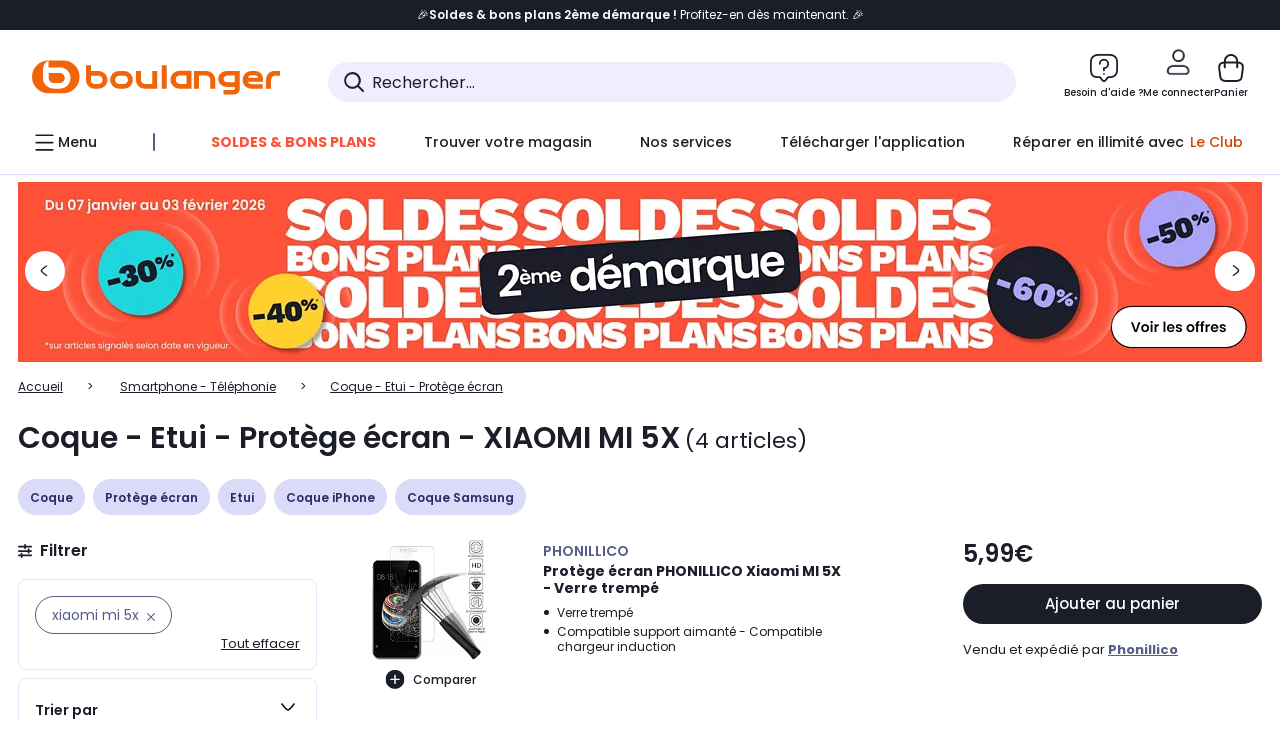

--- FILE ---
content_type: text/html;charset=utf-8
request_url: https://www.boulanger.com/c/coque-etui-protege-ecran-protection/aggregationtype_modele_s_compatible_s_____concatener_valeur_liste~and/modele_s_compatible_s_____concatener_valeur_liste~xiaomi20mi205x
body_size: 40285
content:
<!DOCTYPE HTML>

<html lang="fr">
	
	
	
	

	<head>
      <meta charset="UTF-8"/>
      <meta name="mobile-web-app-capable" content="yes"/>
      


      
    
    	<title>Coque - Etui - Protège écran - XIAOMI MI 5X | Boulanger</title>
    
    
        
            <meta name="keywords" content=""/>
        
        
    
        
        
            <meta name="description" content="Coque - Etui - Protège écran XIAOMI MI 5X  au meilleur rapport qualité/prix ! Livraison Offerte* - Retrait 1h en Magasin* - Retrait Drive* - Garantie 2 ans* - SAV 7j/7"/>
        
    
        
        
            <meta name="robots" content="NOODP"/>
        
    
        
            <meta name="expires" content=""/>
        
        
    
        
            <meta name="pragma" content=""/>
        
        
    
    
        
        
            <link rel="publisher" href="https://plus.google.com/112971874383570177726"/>
        
    
        
        
            <link rel="canonical" href="https://www.boulanger.com/c/coque-etui-protege-ecran-protection/aggregationtype_modele_s_compatible_s_____concatener_valeur_liste~and/modele_s_compatible_s_____concatener_valeur_liste~xiaomi20mi205x"/>
        
    
    
    
	
	
	
	
	

      

      
  <meta content="width=device-width, initial-scale=1.0, viewport-fit=cover" name="viewport"/>
  <style>
  :root {
    --vertical-card-height: 330px;
    --horizontal-card-height: 168px;
    --vertical-skeleton-card-height: 308px;
    --horizontal-skeleton-card-height: 168px;
    --title-height: 19px;
    --sustainability-height: 56px;
    --advantage-height: 58px;
    --inner-paddings: 16px;
    --total-vertical-card-height: calc(var(--vertical-card-height) + calc(var(--inner-paddings) * 2));
    --total-horizontal-card-height: calc(var(--horizontal-card-height) + calc(var(--inner-paddings) * 2));
  }

  .product-push__wrapper {
    --additional-height: 24px;
    position: relative;
    width: 100%;
    height: calc(var(--total-vertical-card-height) + var(--additional-height));
  }

  /* Vertical card combinations */
  .product-push__wrapper--with-title {
    --additional-height: var(--title-height);
  }

  .product-push__wrapper--with-sustainability {
    --additional-height: var(--sustainability-height);
  }

  .product-push__wrapper--with-advantage {
    --additional-height: var(--advantage-height);
  }

  .product-push__wrapper--with-title.product-push__wrapper--with-sustainability {
    --additional-height: calc(var(--title-height) + var(--sustainability-height));
  }

  .product-push__wrapper--with-title.product-push__wrapper--with-advantage {
    --additional-height: calc(var(--title-height) + var(--advantage-height));
  }

  .product-push__wrapper--with-sustainability.product-push__wrapper--with-advantage {
    --additional-height: calc(var(--sustainability-height) + var(--advantage-height));
  }

  .product-push__wrapper--with-title.product-push__wrapper--with-sustainability.product-push__wrapper--with-advantage {
    --additional-height: calc(var(--title-height) + var(--sustainability-height) + var(--advantage-height));
  }

  /* Complementary card */
  .product-push__wrapper--complementary {
    height: 387px;
    flex: 1 0 auto;
    margin-bottom: 16px;
  }

  @media (min-width: 736px) {
    .product-push__wrapper--complementary {
      flex-basis: 430px;
      width: 430px;
      margin-bottom: 0;
    }
  }

  /* Horizontal card combinations */
  .product-push__wrapper--horizontal {
    height: var(--total-horizontal-card-height);
  }

  .product-push__wrapper--horizontal.product-push__wrapper--with-title {
    height: calc(var(--total-horizontal-card-height) + var(--title-height));
  }

  .product-push__wrapper--horizontal.product-push__wrapper--with-advantage {
    height: calc(var(--total-horizontal-card-height) + var(--advantage-height));
  }

  .product-push__wrapper--horizontal.product-push__wrapper--with-advantage.product-push__wrapper--with-title {
    height: calc(var(--total-horizontal-card-height) + var(--advantage-height) + var(--title-height));
  }

  /* Skeleton */
  bl-carousel[data-skeleton="true"],
  swiper-container[data-skeleton="true"] {
    opacity: 0;
    transition: opacity 0.3s linear;
  }

  /* Carousel skeleton */
  .carousel-skeleton,
  .carousel-skeleton-recommendation {
    position: absolute;
    left: 0;
    width: 100%;
    overflow: hidden;
    opacity: 1;
    transition: all 0.3s linear;
    background-color: #ffffff;
  }

  .carousel-skeleton-recommendation {
    background-color: #f6f6f6;
    transition: all 3s linear;
  }

  /* Shimmer effect */
  @keyframes shimmer-fade {
    0% {
      opacity: 1;
    }
    50% {
      opacity: 0.3;
    }
    100% {
      opacity: 1;
    }
  }

  .shimmer {
    position: relative;
    background-color: #f6f6f6;
    height: 9px;
    border-radius: 10px;
  }

  .shimmer::after {
    position: absolute;
    border-radius: 10px;
    top: 0;
    right: 0;
    bottom: 0;
    left: 0;
    background-color: #dbdbdb;
    animation: shimmer-fade 2s infinite;
    content: '';
  }

  /* Title skeleton */
  .title-skeleton {
    width: 320px;
    margin-top: 5px;
    margin-bottom: 5px;
  }

  .title-skeleton:nth-child(2) {
    margin-top: 10px;
  }

  /* Card wrapper skeleton */
  .card-wrapper-skeleton {
    display: flex;
    flex-direction: row;
    width: 1300px;
    padding-top: 38px;
    padding-bottom: 16px;
  }

  .card-wrapper-skeleton--horizontal {
    padding-top: 16px;
  }

  .product-push__wrapper--complementary .card-wrapper-skeleton {
    padding-top: 30px;
    padding-bottom: 0;
  }

  /* Card skeleton */
  .card-skeleton {
    display: flex;
    flex-direction: column;
    align-items: center;
    width: 196px;
    min-width: 196px;
    height: var(--vertical-skeleton-card-height);
    border: 2px solid #dbdbdb;
    border-radius: 10px;
    margin-right: 16px;
    padding: 16px 8px;
    background-color: #fff;
  }

  .product-push__wrapper--with-sustainability .card-skeleton {
    height: calc(var(--vertical-skeleton-card-height) + var(--sustainability-height));
  }

  .card-skeleton--horizontal {
    display: block;
    width: 288px;
    min-width: 288px;
    height: var(--horizontal-skeleton-card-height);
    padding: 16px;
  }

  .product-push__wrapper--with-advantage .card-skeleton {
    margin-bottom: var(--advantage-height);
  }

  .product-push__wrapper--complementary .card-skeleton {
    height: 333px;
    margin-right: 38px;
    padding-top: 40px;
  }

  /* Card inner skeleton */
  .card-inner-skeleton {
    display: flex;
    flex-direction: row;
    align-items: flex-start;
    justify-content: center;
    margin-top: 18px;
  }

  /* Card sticker skeleton */
  .card-sticker-skeleton {
    width: 90%;
  }

  .card-skeleton--horizontal .card-sticker-skeleton {
    margin: 0 auto;
  }

  .card-sticker-skeleton div:first-child {
    margin-bottom: 10px;
  }

  .card-skeleton--horizontal .card-sticker-skeleton div:first-child {
    margin-bottom: 8px;
  }

  /* Card image skeleton */
  .card-image-skeleton {
    width: 100px;
    height: 100px;
    margin-top: 8px;
  }

  .card-image-skeleton--sustainability {
    width: 61px;
    height: 48px;
  }

  .card-skeleton--horizontal .card-image-skeleton {
    align-self: center;
    margin-top: 0;
    margin-right: 8px;
    width: 70px;
    height: 70px;
  }

  /* Card right skeleton */
  .card-right-skeleton {
    flex-grow: 1;
    align-self: flex-end;
  }

  /* Card rating skeleton */
  .card-rating-skeleton {
    width: 70px;
    margin-top: 18px;
  }

  .card-skeleton--horizontal .card-rating-skeleton {
    width: 98px;
    margin-top: 21px;
  }

  /* Card label skeleton */
  .card-label-skeleton {
    width: 100%;
    margin-top: 12px;
  }

  .card-skeleton--horizontal .card-label-skeleton {
    margin-top: 0;
  }

  .card-label-skeleton div:first-child {
    margin-bottom: 8px;
  }

  .card-skeleton--horizontal .card-label-skeleton div:last-child {
    width: 70px;
  }

  /* Card bottom skeleton */
  .card-bottom-skeleton {
    display: flex;
    justify-content: space-between;
    align-items: center;
    margin-top: 31px;
  }

  .card-skeleton--horizontal .card-bottom-skeleton {
    margin-top: 10px;
  }

  /* Card price skeleton */
  .card-price-skeleton--1 {
    width: 90px;
    margin-bottom: 8px;
  }

  .card-price-skeleton--2 {
    width: 108px;
  }

  .card-skeleton--horizontal .card-price-skeleton {
    margin-left: 0;
  }

  /* Card button skeleton */
  .card-button-skeleton {
    width: 40px;
    height: 40px;
    border-radius: 50%;
    margin-left: 31px;
  }

  .card-skeleton--horizontal .card-button-skeleton {
    margin-left: 0;
  }

  .card-button-skeleton.shimmer::after {
    border-radius: 50%;
  }

  .carousel-skeleton-empty-container {
    width: 100%;
    overflow: hidden;
    opacity: 1;
    transition: all 3s linear;
    background-color: #ffffff;
  }

  .billboard-image-skeleton {
    width: 100%;
    height: 260px;
    border-radius: 10px;
    margin-bottom: 15px;
  }

.trends__panel {
  position: relative;
}

.trends__panel[data-skeleton="true"] .trends__list,
.trends__panel[data-skeleton="true"] .trends__list {
  opacity: 0;
  transition: opacity .3s linear;
}

.trends-skeleton {
  position: absolute;
  inset: 0;
  overflow: hidden;
  opacity: 1;
  transition: opacity .3s linear;
  pointer-events: none;
}

.trends-skeleton__list {
  display: flex;
  gap: 24px;
  padding: 0 0 16px 0;
}

.trends-skeleton__card {
  width: 269px;
  min-width: 269px;
  border: 2px solid #dbdbdb;
  border-radius: 24px;
  padding: 25px;
  display: flex;
  flex-direction: column;
  align-items: stretch;
  background: #fff;
}

.trends-skeleton__media {
  height: 130px;
  width: 130px;
  align-self: center;
  border-radius: 8px;
  margin-bottom: 8px;
}

.trends-skeleton__brand   { height: 17px; width: 40%; margin-top: 12px }
.trends-skeleton__label-1 { height: 12px; width: 95%; margin: 6px 0 0; }
.trends-skeleton__label-2 { height: 12px; width: 75%; margin: 8px 0 0; }

.trends-skeleton__rating  { height: 12px; width: 110px; margin: 12px 0 0; }

.trends-skeleton__strike  { display:flex; align-items:center; gap:8px; margin: 10px 0 0; }
.trends-skeleton__strike > .chip  { height: 12px; width: 34px; }
.trends-skeleton__strike > .old   { height: 12px; width: 70px; }
.trends-skeleton__strike > .badge { height: 18px; width: 38px; border-radius: 6px; }

.trends-skeleton__price   { height: 18px; width: 60%; margin: 12px 0 12px; border-radius: 6px; }

.trends-skeleton .shimmer { border-radius: 8px; }
.trends-skeleton__price.shimmer::after { border-radius: 6px; }
.trends__panel[data-skeleton="false"] .trends-skeleton {
  opacity: 0;
  visibility: hidden;
}
</style>

  
  
    
<link rel="stylesheet" href="/etc.clientlibs/boulanger-site/clientlibs/wpk.app/blg.product-list.4b935001106f92488cf6.css" type="text/css">


  
  
    <script>
        var G_CONFIG = {"iosappID":"401920975","clientLoyaltySimulationPublicApiKey":"4ea1783b-e4cf-49b3-a178-3be4cf89b3a6","loyaltySimulationsProductPageEnabled":false,"accountMicroFrontendEnabled":false,"clientLoyaltySimulationApiHostname":"/api/customer/loyalty-simulation-v2","loyaltySimulationsListPageEnabled":false,"loyaltySimulationSiteId":"F999","androidAppID":"fr.boulanger.application","availablePaymentMethods":["PO","VO","80","72","62","82","86a","86b","50a","50b","83","91","P1"],"facilyPayMock":false,"clientTrackingEnvrWork":"production","cryptoExternalId":"/api/customer/customer/repository-v1","clientVisibleFacets":5,"minPriceForInstalment":100.0,"maxPriceForInstalment":3000.0,"minPriceForPaypal4Instalments":30.0,"maxPriceForPaypal4Instalments":2000.0,"enablePushProductEarlyBirds":true,"enableProductCollections":true,"comparatorRecommendationsWidgetId":"68e686e34b32adeeb0281758","marketplaceCGVLink":"/evenement/cgv#conditions-generales-vente-partenaires","digitalContentCGVLink":"","boulangerCGVLink":"/evenement/cgv","enableCheckGiftCardsBalance":true,"donationEnabled":true,"walletEnabled":true,"availableProductServicesCategories":["GARANTIE","ASSURANCE","INSTALLATION","ESSENTIEL","CONFORT","SOLO","FAMILLE"],"availableProductInstallationsCategories":["B_DOM","LFC","INSTALLATION"],"maxDisplayedBundles":2,"typoSRIToken":"sha384-M3CDhzReLA1/n+3S8BTkuSyh+eYjPZV6VuKFqhRu8VUXXp4qlFID74ccZ6e1HK/E","comparatorEnabled":true,"highlighterEnabled":true,"productComparatorEnabled":false,"enabledServicesPopin":true,"merchantIdBoulanger":"0000","observabilityServerUrl":"https://www.boulanger.com/rum","observabilityServiceVersion":"Copenhague","observabilityEnvironment":"prod","observabilityLogLevel":"error","observabilityTransactionSampleRate":"0.05","observabilityDisableInstrumentations":["'page-load'","'history'"," 'eventtarget'"," 'click'"],"paypalInContextEnabledApps":false,"paypalInContextEnabledWeb":false,"priceReferenceEnabled":true,"productsVSREnabled":true,"lfcsupportsEnabled":false,"infinityResiliationEnabled":true,"infinityResiliationHomeLink":"https://www.assurancesboulanger.com/smbk-customer/boulanger/login","infinityManagementHomeLink":"https://www.assurancesboulanger.com/smbk-customer/boulanger/login","infinityModifyHomeLink":"https://www.boulanger.com/account/boulanger-infinity/subscribe","infinityResiliationPhoneLink":"https://declaration.assurancesboulanger.com/smbk-customer/boulanger/login","infinityManagementPhoneLink":"https://www.assurancesboulanger.com/smbk-customer/boulanger/login","productReviewActive":true,"seoLimitNumberReviews":10,"analyticsSiteIdDesktop":"622743","analyticsSiteIdMobile":"622763","analyticsSiteIdWebview":"631670","analyticsAppsflyerApikey":"7b005c86-2cc0-4d6c-aed8-da2b0b4d40b8","bannerAppsflyerApikey":"a425225d-b245-4956-b0da-6a04417c9c76","chatboxHashVersion":"a7518c84d7010d9b1922","merchantIdBoulanger2ndLife":"2334","rankingPersoEnabled":false,"sustainabilityIndexEnabled":true,"kaminoProductPageEnabled":true,"kaminoMastheadProductListEnabled":true,"kaminoSwordNativeTopProductListEnabled":true,"giftCardMerchandiseGroup":"09101025","websiteIdForIAdvize":7670,"createProductAlertEnabled":true,"clientAdyenSecureFieldsKey":"live_TQZ24GJ6MJETRMKDCG3B2EBBUIMHH542","clientAdyenEnvironment":"live","clientEstimationApiHostname":"/api/commerce/estimation-v1","clientEstimationApiKey":"6ff2f147-db28-4c56-9a7e-0b8a1ad93853","clientBffHostname":"/api/exchange/web/bcomtec/bff-frontomc-v1","clientBffApiKey":"43f208ae-e096-4b0a-83e8-945fb8c97876","clientBffAnalyticsHostname":"/api/exchange/web/bcomtec/bff-frontomc-analytics-v1","clientBffAnalyticsApiKey":"c215a4e2-1360-4739-95a4-e2136077390b","clientBffAuxiliaryHostname":"/api/exchange/web/bcomtec/bff-frontomc-analytics-v1","clientBffAuxiliaryApiKey":"c215a4e2-1360-4739-95a4-e2136077390b","promoCodeEnable":true,"clientCartApiWebHostname":"https://api.boulanger.com/commerce/web/cart-v2","clientCartApiWebKey":"3f821ef6-d364-4471-b6b3-900aa53857fa","clientCartApiWebViewKey":"c4be2462-fb95-45ba-af5b-5798921c9ed1","warrantyEnable":true,"newsLetterPublicApiUrl":"/api/customer/subscribe-v2/newslettersSubscription/optin","unsubscribePublicApiUrl":"/api/customer/subscribe-v2/newslettersSubscription/optout","newsLetterApiKey":"31403883-d702-4e3c-97a2-ea5f717cb616","clientMerchApiHostname":"/api/offer/merch-v3","clientMerchApiKey":"4fc55fe4-ec2b-4d53-8c72-4ecd22e1d34a","acceptedStickersCodes":["JU","OF","OB","FI","PR"],"eligibleSegmentsPopinServices":["07709510","04109536"],"eligibleServiceInstallation":"000000000001231037","acceptedCategoriesIdsEligibleServicesPopin":"{\"fridge\": \"4455\",\"freezer\":\"9930\",\"washingMachine\":\"46360\",\"tumbleDryer\": \"44130\", \"dishwasher\":\"4505\",\"tv\":\"19930\", \"barbecue\": \"54365\", \"plancha\": \"51575\", \"videoProjector\": \"7855\"}","cartRecommendationsWidgetId":"6154234cb70964288f671d6e","createAlertRecommendationsWidgetId":"67dc268c553ed32c00f8ef94","orderConfirmationRecommendationsWidgetId":"63e50f500bc13a035f39f2dc","accountHomeRecommendationsWidgetId":"63e50fb72fdb894087550f12","accountBestSellersRecommendationsWidgetId":"681a05eec128aa3eca1e22d9","accountNewProductRecommendationsWidgetId":"681a06a6dae75877d55ca022","accountForYouRecommendationsWidgetId":"681a0745c128aa3eca1e23b8","accountLastProductsSeenRecommendationsWidgetId":"681a082e17abbf6406c228f1","accountCurrentOffersWidgetId":"682deaac2ddbb71c1d81e69a","emptyCartRecommendationsWidgetId":"6177f66599b6dfd0a69d132a","popinRecommendationsWidgetIds":"{\"45\":\"6153386bc2cd4fae361e4faa\",\"48300\":\"61541015b70964288f67123b\",\"51720\":\"61541117bf5adcc7524a5e60\",\"48305\":\"615411dcd18b8ad73784b2fa\",\"52045\":\"61541260bf5adcc7524a5ef3\",\"20\":\"615412e9c2cd4fae361e5126\",\"5\":\"61541373b70964288f6712a9\",\"52140\":\"6154214bb4de596bdd34db08\",\"25\":\"6154220cbf5adcc7524a6ac0\",\"default\":\"615422b2c2cd4fae361e56c9\"}","clientHomeDeliveryModesEnabled":["LVB","CLS","CHR","GEE","GEL","EXP","STD","SDS","SDE","EPP"],"deliveryTimeSlotsEnabledTypeD":["19h-22h"],"deliveryTimeSlotsEnabledTypeS":["8h-13h","12h-18h","8h-18h"],"deliveryTimeSlotsEnabledTypeR":["7h-9h","12h-14h","17h-19h","18h-20h","19h-21h","20h-22h"],"clientStoreDeliveryModesEnabled":["REM","DRV"],"clientPickupPointDeliveryModesEnabled":["MDR","CLR","CHP"],"clientDematDeliveryModesEnabled":["EPM"],"clientBccCallForDeliveryPlanningEnabled":true,"ecoResponsibilityEnabled":true,"ecoResponsibilityDeliveriesA":["EPM","REM","DRV"],"ecoResponsibilityDeliveriesB":["CLR","MDR","CHP","CLS","SDS","STD","EPP"],"ecoResponsibilityDeliveriesC":["CHR","SDE","EXP"],"ecoResponsibilityDeliveriesD":["LVB","GEL","GEE","COU","CRV"],"clientGeographyApiCitiesSearchEndpoint":"/cities/search","clientGeographyApiCountriesListEndpoint":"/countries","clientGeographyApiHostname":"/api/referential/geography-v3","clientGeographyApiKey":"a329be3a-d13c-4ffb-954c-c07e7d910c7a","clientGoogleMapApiHostname":"https://maps.googleapis.com/maps/api/js?v=3.18","clientGoogleMapKey":"AIzaSyChgo9VRsFLciZye3M6eHTy8SpMF0G05po","clientInvoiceApiHostname":"","clientClubApiHostname":"/api/customer/loyalty-v2","clientClubPublicApiKey":"9979febd-888e-4a58-8650-db51d21c7b0f","clubPaidOfferPrice":10,"clubPaidOfferPriceNextYear":"14,99","clubBirthdayGain":6,"clubPercentGainFreeOffer":1.0,"clubPercentGainPaidOffer":2.0,"clubIdSubscription":"000000000001185162","clubPlusIdSubscription":"000000000001185163","clubPlusIdRenewal":"000000000001185164","clientOrchestrationApiHostname":"/api/sales/enrichedsales-v2/graphql","clientMarketplacePublicApiHostname":"/api/exchange/internalmarketplace-v2","clientMarketplacePublicApiKey":"018771fe-43bd-487a-af9f-050d0d0432d6","clientMarketplaceEvaluationsLimit":5,"clientPickupPointKey":"8d057449-2c6d-4e9b-a669-fc2d3eb74b8b","clientPaymentApiWebHostname":"https://api.boulanger.com/commerce/payment-v4","clientPaymentApiKey":"c09dd53b-21d1-4f7f-b616-88e03c9e15c0","clientPaymentPrivateApiWebHostname":"https://api.boulanger.com/commerce/payment-v4","clientPaymentPrivateApiKey":"c09dd53b-21d1-4f7f-b616-88e03c9e15c0","clientPaymentSimulationApiWebHostname":"https://api.boulanger.com/commerce/payment/simulation-v1","clientPaymentSimulationApiKey":"9418ee49-e1df-4cdc-808a-52bd278577d4","clientPaymentSimulationPrivateApiWebHostname":"https://api.boulanger.com/commerce/payment/simulation-v1","clientPaymentSimulationPrivateApiKey":"e1804d75-66bd-4d38-bd6b-9feee3d975cc","clientOneyApiHostname":"/partenaire/oney/simulation","clientOneyMerchantGuid":"f64d15bf525246b08490e24d268c1db1","facilypayCode":"82","facilypayX3Codes":["W3178"],"facilypayX4Codes":["W4177"],"facilypayX10Codes":["BL10P","BL10G"],"facilypayX12Codes":["BL12P","BL12G"],"purseCode":"P1","purseX10Codes":["P10XL"],"purseX20Codes":["P20XL"],"clientPromiseApiHostname":"/api/commerce/promise-v2","clientPromiseApiKey":"3290f727-e030-47c3-ac6f-15a5d46b856e","clientReach5ApiHostname":"login.boulanger.com","clientReach5ClientId":"QmofH7P73vSvG7H1lJqo","clientSiteApiHostname":"/api/referential/site-v4","clientSiteApiKey":"4a23d6b4-8bc3-49f3-b098-78c18901ebf0","clientSiteApiSearchEndpoint":"/sites/search","clientSiteApiGetSiteEndpoint":"/sites","clientContextualizationPlatformRange":3,"clientWoosmapApiHostname":"https://api.woosmap.com/geolocation/position","clientWoosmapApiKey":"woos-f23f9f47-22a5-3383-b5ed-d3338c04873f","clientScene7ApiHostname":"https://boulanger.scene7.com/is/image/Boulanger","clientContextualizationRange":10,"clientContextualizationSearchRange":10,"clientAddToCartWithPromiseREMEnabled":true,"clientAddToCartWithPromiseDRVEnabled":true,"clientLocalStockEnabled":true,"featureFlipping":{"loyaltySimulationsProductPageEnabled":false,"accountMicroFrontendEnabled":false,"loyaltySimulationsListPageEnabled":false,"loyaltySimulationsCartEnabled":true,"comparatorEnabled":true,"highlighterEnabled":true,"productComparatorEnabled":false,"priceReferenceEnabled":true,"productsVSREnabled":true,"lfcsupportsEnabled":false,"infinityResiliationEnabled":true,"rankingPersoEnabled":false,"sustainabilityIndexEnabled":true,"kaminoProductPageEnabled":true,"kaminoMastheadProductListEnabled":true,"kaminoSwordNativeTopProductListEnabled":true,"returnAndCancelOrderEnabled":true,"chatbotAIEnabled":true,"deliveryDateChosenEnabled":false,"didomiEnabled":true,"createProductAlertEnabled":true,"deliveryDateHomeChosenEnabled":true,"abtastyActivated":false,"enabledEquipmentRecovery":true,"cartDisablingStartDate":"","cartDisablingEndDate":"","enabledEligibleServicesPopin":true,"buyBackEnabled":true,"serverSideProductTrackingEnabled":false,"clubRenewalCardActivated":true,"complementaryProductsEnabled":true,"upsellInfinityEnabled":true,"karapassInfinityEnabled":true,"enabledBuybackPopinWebview":false,"loyaltyOnProductPageEnabled":true,"loyaltyInPromiseEnabled":true,"paymentErrorsContextualized":true,"groupedDeliveryEnabled":true,"mkpAssessmentsEnabled":true,"ordersLightEnabled":false,"webviewTabBarEnabled":true,"analyticsDebugEnabled":false,"enabledServerSide":true,"webviewSmartBannerEnabled":true,"socialProviderEnabled":["bconnect","google","paypal"],"redesignPictoInProductPage":true,"clubConsultationActivated":true,"clubResiliationActivated":true,"clubAdhesionActivated":true,"enabledRUM":false,"forceVersionB":true,"enabledSafe":true,"clubDeliveryActivated":true,"clubRenewalActivated":true,"promiseOnProductPage":true,"promiseOnListPage":true,"appleCareEnabled":true,"gtmcontainerActivated":true},"clientSuggestApiKey":"ab5ef35e-66e7-4e63-b4d4-bdee59402ba5","clientSuggestApiHostname":"/api/offer","clientSuggestApiEndpoint":"/suggest","clientSuggestDelay":"650","clientSuggestMinLetters":"3","suggestActived":true,"enabledEquipmentRecovery":true,"clientProductReviewApiHostname":"/api/customer/social/review-v1","clientProductReviewApiKey":"731924bd-33ef-4afa-aa32-f0b9721a7ed2","infinitySubscriptionActive":true,"infinityContractActive":true,"clientInfinityAPIHostname":"https://www.boulanger.com/api/insurance/partners/exchange-v1","paypalClientId":"Ae19qymJoQq2tYWltENeQ1eMuk-vXJSA4w1Qg69fCysdvYDYFegaTb107mMXA0chwXtwLYODCumOKskD","merchantName":"Boulanger","merchantId":"000000000208604","cartDisablingStartDate":"","cartDisablingEndDate":"","clientEarlyBirdsApiHostname":"/api/outbound/earlybird/offer/merch/recommandations-v1","clientEarlyBirdshApiKey":"c934fc1d-b070-4b9f-a34d-03f0110dc55a","redirectUriMfa":"https://www.boulanger.com/account/auth/mfa","cookieMfaValidity":"60","differenceHoursForSlotDay":7,"insurancePartnersExchangeAPIHostname":"https://www.boulanger.com/api/insurance/partners/exchange-v1","flagshipApiKey":"HveKnxASaASqgVcFGBnVwhRGvyCwZerhSpNavUac","flagshipEnvId":"cvpmc789ha0002ae1pi0"};
    </script>
    <link rel="preconnect" href="https://boulanger.scene7.com"/>

  
    
<script type="text/javascript" src="/etc.clientlibs/boulanger-site/clientlibs/wpk.app/blg.product-list.4b935001106f92488cf6.js"></script>


  
    
        <script type="text/javascript">(function () { function i(e) { if (!window.frames[e]) { if (document.body && document.body.firstChild) { var t = document.body; var n = document.createElement("iframe"); n.style.display = "none"; n.name = e; n.title = e; t.insertBefore(n, t.firstChild) } else { setTimeout(function () { i(e) }, 5) } } } function e(n, o, r, f, s) { function e(e, t, n, i) { if (typeof n !== "function") { return } if (!window[o]) { window[o] = [] } var a = false; if (s) { a = s(e, i, n) } if (!a) { window[o].push({ command: e, version: t, callback: n, parameter: i }) } } e.stub = true; e.stubVersion = 2; function t(i) { if (!window[n] || window[n].stub !== true) { return } if (!i.data) { return } var a = typeof i.data === "string"; var e; try { e = a ? JSON.parse(i.data) : i.data } catch (t) { return } if (e[r]) { var o = e[r]; window[n](o.command, o.version, function (e, t) { var n = {}; n[f] = { returnValue: e, success: t, callId: o.callId }; if (i.source) { i.source.postMessage(a ? JSON.stringify(n) : n, "*") } }, o.parameter) } } if (typeof window[n] !== "function") { window[n] = e; if (window.addEventListener) { window.addEventListener("message", t, false) } else { window.attachEvent("onmessage", t) } } } e("__tcfapi", "__tcfapiBuffer", "__tcfapiCall", "__tcfapiReturn"); i("__tcfapiLocator") })();</script>
        <script type="text/javascript">(function () { (function (e, r) { var t = document.createElement("link"); t.rel = "preconnect"; t.as = "script"; var n = document.createElement("link"); n.rel = "dns-prefetch"; n.as = "script"; var i = document.createElement("script"); i.id = "spcloader"; i.type = "text/javascript"; i["async"] = true; i.charset = "utf-8"; var o = "https://sdk.privacy-center.org/" + e + "/loader.js?target_type=notice&target=" + r; if (window.didomiConfig && window.didomiConfig.user) { var a = window.didomiConfig.user; var c = a.country; var d = a.region; if (c) { o = o + "&country=" + c; if (d) { o = o + "&region=" + d } } } t.href = "https://sdk.privacy-center.org/"; n.href = "https://sdk.privacy-center.org/"; i.src = o; var s = document.getElementsByTagName("script")[0]; s.parentNode.insertBefore(t, s); s.parentNode.insertBefore(n, s); s.parentNode.insertBefore(i, s) })("eb6c660c-39e2-4a96-bb1d-1821e176a1c2", "c3R2DZeT") })();</script>
         <script type="text/javascript">
            window.didomiOnReady = window.didomiOnReady || [];
            window.didomiOnReady.push(function (Didomi) {
                Didomi.on('consent.changed', function () {
                    const vendors = Didomi.getCurrentUserStatus().vendors;

                    const consentedVendorIds = Object.values(vendors).filter(vendor => vendor.enabled).map(vendor => vendor.id).join(',');

                    function createCookie(name, value, months) {
                        const date = new Date();
                        date.setMonth(date.getMonth() + months);
                        const expires = "expires=" + date.toUTCString();
                        document.cookie = name + "=" + value + "; " + expires + "; path=/";
                    }

                    createCookie('didomiVendorsConsent', consentedVendorIds, 6);
                });
            });
        </script>
    
    <link rel="preconnect" href="https://consent.valiuz.com"/>
    <link rel="preconnect" href="https://www.googletagmanager.com"/>

    
        

        

        
            <script type="text/javascript">
                var tc_vars = new Array();
                tc_vars["env_work"] = "production";
                tc_vars["env_channel"] = "d";
                tc_vars["env_plateforme"] = "omnicommerce";
                tc_vars["user_login_state"] = "false";
            </script>
        
        

        

        

        

        

        
            
    <script>
        tc_vars["page_name"] = "page_liste-coque_\u002D_etui_\u002D_protege_ecran";
        tc_vars["type_page"] = "page_liste";
        tc_vars["list_products"] = [{"list_product_id":"9000465858","list_product_position":"1","list_product_name":"protege_ecran_phonillico_xiaomi_mi_5x_-_verre_trempe","list_product_sap":null,"list_product_pim":"000000009000465858","list_product_unitprice_tf":"4.99","list_product_unitprice_ati":"5.99","list_product_discount_tf":null,"list_product_discount_ati":null,"list_product_trademark":"phonillico","list_product_category1":"smartphone_-_telephonie","list_product_category2":"coque_-_etui_-_protege_ecran","list_product_category3":null,"list_product_shopping_tool":"","list_product_type":"marketplace","list_product_condition":"neuf","list_product_grade":"neuf","list_product_seller":"phonillico","list_product_availability":"true","list_product_offer_id":"ca090d6a-3c06-47d2-ad5e-3cdb214fa7c6","list_product_color":null,"list_product_nature":"101002","list_product_brand":"PHONILLICO","list_product_discount":"0","list_product_rating":null,"list_product_ean":null,"list_product_flap_quantite":0,"list_product_stickers_quantite":0,"list_product_isbundle":false,"list_product_alerting":"false"},{"list_product_id":"9000466304","list_product_position":"2","list_product_name":"protege_ecran_phonillico_xiaomi_mi_5x_-_verre_trempe_x3","list_product_sap":null,"list_product_pim":"000000009000466304","list_product_unitprice_tf":"7.49","list_product_unitprice_ati":"8.99","list_product_discount_tf":null,"list_product_discount_ati":null,"list_product_trademark":"phonillico","list_product_category1":"smartphone_-_telephonie","list_product_category2":"coque_-_etui_-_protege_ecran","list_product_category3":null,"list_product_shopping_tool":"","list_product_type":"marketplace","list_product_condition":"neuf","list_product_grade":"neuf","list_product_seller":"phonillico","list_product_availability":"true","list_product_offer_id":"34fcfbe8-a5e9-4e6a-bf4c-d9ef7815d790","list_product_color":null,"list_product_nature":"101002","list_product_brand":"PHONILLICO","list_product_discount":"0","list_product_rating":null,"list_product_ean":null,"list_product_flap_quantite":0,"list_product_stickers_quantite":0,"list_product_isbundle":false,"list_product_alerting":"false"},{"list_product_id":"9000466160","list_product_position":"3","list_product_name":"protege_ecran_phonillico_xiaomi_mi_5x_-_verre_trempe_x2","list_product_sap":null,"list_product_pim":"000000009000466160","list_product_unitprice_tf":"6.66","list_product_unitprice_ati":"7.99","list_product_discount_tf":null,"list_product_discount_ati":null,"list_product_trademark":"phonillico","list_product_category1":"smartphone_-_telephonie","list_product_category2":"coque_-_etui_-_protege_ecran","list_product_category3":null,"list_product_shopping_tool":"","list_product_type":"marketplace","list_product_condition":"neuf","list_product_grade":"neuf","list_product_seller":"phonillico","list_product_availability":"true","list_product_offer_id":"55d1c70b-9f8f-4a04-a4af-4ee74fe0b020","list_product_color":null,"list_product_nature":"101002","list_product_brand":"PHONILLICO","list_product_discount":"0","list_product_rating":null,"list_product_ean":null,"list_product_flap_quantite":0,"list_product_stickers_quantite":0,"list_product_isbundle":false,"list_product_alerting":"false"},{"list_product_id":"9000654912","list_product_position":"4","list_product_name":"coque_phonillico_xiaomi_mi_5x_-_tpu_transparent","list_product_sap":null,"list_product_pim":"000000009000654912","list_product_unitprice_tf":"4.99","list_product_unitprice_ati":"5.99","list_product_discount_tf":null,"list_product_discount_ati":null,"list_product_trademark":"phonillico","list_product_category1":"smartphone_-_telephonie","list_product_category2":"coque_-_etui_-_protege_ecran","list_product_category3":null,"list_product_shopping_tool":"","list_product_type":"marketplace","list_product_condition":"neuf","list_product_grade":"neuf","list_product_seller":"phonillico","list_product_availability":"true","list_product_offer_id":"ba1039c2-2680-4a18-8d85-e002daf6563f","list_product_color":null,"list_product_nature":"101002","list_product_brand":"PHONILLICO","list_product_discount":"0","list_product_rating":null,"list_product_ean":null,"list_product_flap_quantite":0,"list_product_stickers_quantite":0,"list_product_isbundle":false,"list_product_alerting":"false"}];
        tc_vars["facettes"] = [{"facette_name":"modele_s_compatible_s_","facette_values":["xiaomi_mi_5x"]}];
        tc_vars["ranking"] = "pertinence";
        tc_vars["product_shopping_tool"] = "";
        tc_vars["page_cat3"] = "";
        tc_vars["page_cat2"] = "coque_\u002D_etui_\u002D_protege_ecran";
        tc_vars["page_cat1"] = "smartphone_\u002D_telephonie";
        tc_vars["page_number"] = "1";
        tc_vars["type_ranking"] = "non";
        tc_vars["guide_achat"] = "false";
        tc_vars["encart_dispo_mag"] = "false";
    </script>
    
        <script>
            tc_vars["promotions"]= [{"promotion_id":"soldesbp_2026_pl_2eme_demarque","promotion_name":"soldesbp_2026_pl_2eme_demarque"},{"promotion_id":"infinity_maison_nouveaux_adherents_du_12_01_au_29_01_pl","promotion_name":"infinity_maison_nouveaux_adherents_du_12_01_au_29_01_pl"}];
        </script>
    
    

        

        

        

        

        

        

        

        

        
        

        

        

        

        
    

    
        <script>
            window.dataLayer = window.dataLayer || [];
            if (window.G_CONFIG.featureFlipping.didomiEnabled) {
                window.didomiOnReady = window.didomiOnReady || [];
                window.didomiOnReady.push(function () {
                    (function (w, d, s, l, i) { w[l] = w[l] || []; w[l].push({ 'gtm.start': new Date().getTime(), event: 'gtm.js' }); var f = d.getElementsByTagName(s)[0], j = d.createElement(s), dl = l != 'dataLayer' ? '&l=' + l : ''; j.async = true; j.src = 'https://www.googletagmanager.com/gtm.js?id=' + i + dl; f.parentNode.insertBefore(j, f); })(window, document, 'script', 'dataLayer', 'GTM-TL47W7SP');
                });
            } else {
                (function (w, d, s, l, i) { w[l] = w[l] || []; w[l].push({ 'gtm.start': new Date().getTime(), event: 'gtm.js' }); var f = d.getElementsByTagName(s)[0], j = d.createElement(s), dl = l != 'dataLayer' ? '&l=' + l : ''; j.async = true; j.src = 'https://www.googletagmanager.com/gtm.js?id=' + i + dl; f.parentNode.insertBefore(j, f); })(window, document, 'script', 'dataLayer', 'GTM-TL47W7SP');
            }
        </script>
    

    <script type="text/javascript" src="/content/dam/partner_an660016958.js" async></script>
     
    <script async type="text/javascript">
        window.didomiOnReady = window.didomiOnReady || [];
        window.didomiOnReady.push(function (didomi) {
            function getPcID() {
                const cName = "_pcid="
                const cookies = document.cookie.split(';')

                for (let i = 0; i < cookies.length; i++) {
                    let c = cookies[i].trim()
                    if (c.indexOf(cName) === 0) {
                        try {
                            const pcidValue = JSON.parse(decodeURIComponent(c.substring(cName.length, c.length)))?.browserId;
                            return pcidValue;
                        } catch (error) {
                            console.error("[Flagship] Erreur parsing PCID:", error);
                            return null;
                        }
                    }
                }
                return null
            }

            function waitForPianoCookie() {
                const maxAttempts = 10;
                const delay = 500;
                let attempts = 0;

                return new Promise((resolve) => {
                    function checkCookie() {
                        const pcid = getPcID();

                        if (pcid) {
                            resolve(pcid);
                            return;
                        }

                        if (attempts >= maxAttempts) {
                            console.warn("[Flagship] Cookie Piano non disponible après", maxAttempts, "tentatives - utilisation d'un ID temporaire");
                            const tempId = 'temp_' + Math.random().toString(36).substring(2, 15);
                            resolve(tempId);
                            return;
                        }

                        attempts++;
                        setTimeout(checkCookie, delay);
                    }

                    checkCookie();
                });
            }

            function loadFlagship() {
                const fsScript = document.createElement('script');
                fsScript.src = "https://cdn.jsdelivr.net/npm/@flagship.io/js-sdk/dist/index.browser.umd.js";
                fsScript.async = true;

                fsScript.onload = async function() {
                    await initFlagship();
                };

                fsScript.onerror = function() {
                    console.error("[Flagship] Impossible de charger le SDK");
                };

                document.head.appendChild(fsScript);
            }

            async function initFlagship() {
                const envId = window.G_CONFIG.flagshipEnvId;
                const apiKey = window.G_CONFIG.flagshipApiKey;

                try {
                    await Flagship.start(envId, apiKey, {
                        decisionMode: "BUCKETING",
                        fetchNow: true,
                        pollingInterval: 60,
                        disableCache: true
                    });

                    initVisitor();
                } catch (error) {
                    console.error("[Flagship] Erreur lors de l'initialisation:", error);
                }
            }


            async function initVisitor() {
                const visitorId = await waitForPianoCookie();
                const hasConsented = didomi.getCurrentUserStatus().vendors['ab-tasty']?.enabled || false;

                const visitorContext = {
                    page: window.location.pathname
                };

                try {
                    const visitor = Flagship.newVisitor({
                        visitorId: visitorId,
                        context: visitorContext,
                        hasConsented
                    });

                    visitor.fetchFlags().then(function() {
                        window.fsVisitor = visitor;

                        /** Zone to init A/B test */
                        setTimeout(function() {
                            initAlgoliaAbTest();
                        }, 1000);

                        Didomi.on('consent.changed', function () {
                            const fsVisitor = window.fsVisitor;
                            if (!fsVisitor) {
                                console.warn("[Flagship] Visitor non disponible lors du changement de consentement");
                                return;
                            }

                            const previousConsent = fsVisitor.hasConsented;
                            const newConsented = didomi.getCurrentUserStatus().vendors['ab-tasty']?.enabled;

                            fsVisitor.setConsent(newConsented);

                            if (!previousConsent && newConsented) {
                                window.location.reload();
                            }
                        });
                    }).catch(function(error) {
                        console.error("[Flagship] Erreur lors de fetchFlags:", error);
                    });
                } catch (error) {
                    console.error("[Flagship] Erreur lors de la création du visitor:", error);
                }
            }

            /**
             * Send Piano analytics event for Flagship A/B test
             */
            function sendPianoEvent({ flag, key, forced, value }) {
                const metadata = flag.metadata || {}
                const campaignId = metadata.campaignId || 'unknown'
                const variationId = metadata.variationId || 'unknown'
                const campaignName = metadata.campaignName || key
                const trafficAllocation =
                    metadata.allocationPercentage || metadata.campaignAllocationPercentage || 100

                const mvCreation = forced
                    ? '[' + variationId + '] ' + (value ? 'Variation' : 'Original')
                    : '[' + variationId + '] ' + (metadata.variationName || 'Original')

                const mvVariation = forced
                    ? value
                        ? 'enabled'
                        : 'disabled'
                    : variationId !== 'unknown' && metadata.variationName !== 'Original'
                    ? 'enabled'
                    : 'disabled'

                const mvTestData = {
                    mv_test: '[' + campaignId + '] ' + campaignName,
                    mv_creation: mvCreation,
                    mv_variation: mvVariation,
                    mv_wave: trafficAllocation,
                    mv_campaign_id: campaignId,
                    mv_variation_id: variationId
                }

                setTimeout(() => {
                    if (window.pa && typeof window.pa.sendEvent === 'function') {
                        window.pa.sendEvent('mv_test.display', mvTestData)
                    } else {
                        console.warn('[Flagship] Piano not available to send event:', key)
                    }
                }, 300)
            }

            /**
             * Initialize Algolia A/B test by reading Flagship flag and managing cookie
             */
            async function initAlgoliaAbTest() {
                try {
                    const flagKey = 'fs_enable_algolia';
                    const cookieName = 'Couloir';
                    const cookieValue = '2';

                    // Check if flag is forced via URL
                    const urlParams = new URLSearchParams(window.location.search);
                    const forcedValue = urlParams.get(flagKey);

                    if (!window.fsVisitor) {
                        console.warn('[Flagship] Visitor not available for Algolia test');
                        return;
                    }

                    const flag = window.fsVisitor.getFlag(flagKey);

                    if (!flag.exists()) {
                        console.warn('[Flagship] Algolia flag not found');
                        return;
                    }

                    let isEnabled = flag.getValue();

                    // Override value if present in URL
                    if (forcedValue !== null) {
                        isEnabled = forcedValue === 'true';
                    }

                    // Manage cookie only if user has consented
                    if (window.fsVisitor.hasConsented) {
                        if (isEnabled) {
                            // Set cookie with 1 year expiration
                            const expirationDate = new Date();
                            expirationDate.setFullYear(expirationDate.getFullYear() + 1);
                            document.cookie = cookieName + '=' + cookieValue + '; path=/; expires=' + expirationDate.toUTCString();
                        } else {
                            // Delete cookie
                            document.cookie = cookieName + '=; path=/; expires=Thu, 01 Jan 1970 00:00:00 GMT';
                        }

                        // Send Piano event
                        sendPianoEvent({ flag: flag, key: flagKey, forced: forcedValue !== null, value: isEnabled });
                    } else {
                        // Without consent, delete cookie if it exists
                        document.cookie = cookieName + '=; path=/; expires=Thu, 01 Jan 1970 00:00:00 GMT';
                        console.warn('[Flagship] No cookie or Piano event for Algolia - user has not consented');
                    }
                } catch (error) {
                    console.error('[Flagship] Error initializing Algolia A/B test:', error);
                }
            }

            loadFlagship();

        })
    </script>


  

    

    

    
        
    <meta property="og:type" content="product.group"/>
    <meta property="og:title" content="Coque - Etui - Protège écran - XIAOMI MI 5X  | Boulanger"/>
    <meta property="og:description" content="Coque - Etui - Protège écran XIAOMI MI 5X  au meilleur rapport qualité/prix ! Livraison Offerte* - Retrait 1h en Magasin* - Retrait Drive* - Garantie 2 ans* - SAV 7j/7"/>
    
    
        <meta property="og:url" content="https://www.boulanger.com/c/coque-etui-protege-ecran-protection/aggregationtype_modele_s_compatible_s_____concatener_valeur_liste~and/modele_s_compatible_s_____concatener_valeur_liste~xiaomi20mi205x"/>
    
    <meta property="og:image" content="https://boulanger.scene7.com/is/image/Boulanger/3663364050974_pdm_0"/>
    <meta property="og:site_name" content="www.boulanger.com"/>
    <meta property="og:locale" content="fr-FR"/>

    

    

    

  <style>
    /* 
    -----------------------------------------------------------------------------
    This file contains all typography style
    -----------------------------------------------------------------------------
    */

    /***********/
    /* POPPINS */
    /***********/

    /* fallback font */
    @font-face {
        font-family: "Poppins-fallback";
        ascent-override: 105%;
        descent-override: 35%;
        line-gap-override: 10%;
        size-adjust: 112.50%;
        src: local("Arial");
    }

    /* latin-ext */
    @font-face {
        font-family: Poppins;
        font-style: normal;
        font-weight: 400;
        font-display: swap;
        src: url("https://fonts.gstatic.com/s/poppins/v21/pxiEyp8kv8JHgFVrJJnecmNE.woff2") format("woff2");
        unicode-range: U+0100-02AF, U+0304, U+0308, U+0329, U+1E00-1E9F, U+1EF2-1EFF, U+2020, U+20A0-20AB, U+20AD-20C0, U+2113, U+2C60-2C7F, U+A720-A7FF;
    }

    /* latin */
    @font-face {
        font-family: Poppins;
        font-style: normal;
        font-weight: 400;
        font-display: swap;
        src: url("https://fonts.gstatic.com/s/poppins/v21/pxiEyp8kv8JHgFVrJJfecg.woff2") format("woff2");
        unicode-range: U+0000-00FF, U+0131, U+0152-0153, U+02BB-02BC, U+02C6, U+02DA, U+02DC, U+0304, U+0308, U+0329, U+2000-206F, U+2074, U+20AC, U+2122, U+2191, U+2193, U+2212, U+2215, U+FEFF, U+FFFD;
    }

    /* latin-ext */
    @font-face {
        font-family: Poppins;
        font-style: normal;
        font-weight: 500;
        font-display: swap;
        src: url("https://fonts.gstatic.com/s/poppins/v21/pxiByp8kv8JHgFVrLGT9Z1JlFc-K.woff2") format("woff2");
        unicode-range: U+0100-02AF, U+0304, U+0308, U+0329, U+1E00-1E9F, U+1EF2-1EFF, U+2020, U+20A0-20AB, U+20AD-20C0, U+2113, U+2C60-2C7F, U+A720-A7FF;
    }

    /* latin */
    @font-face {
        font-family: Poppins;
        font-style: normal;
        font-weight: 500;
        font-display: swap;
        src: url("https://fonts.gstatic.com/s/poppins/v21/pxiByp8kv8JHgFVrLGT9Z1xlFQ.woff2") format("woff2");
        unicode-range: U+0000-00FF, U+0131, U+0152-0153, U+02BB-02BC, U+02C6, U+02DA, U+02DC, U+0304, U+0308, U+0329, U+2000-206F, U+2074, U+20AC, U+2122, U+2191, U+2193, U+2212, U+2215, U+FEFF, U+FFFD;
    }

    /* latin-ext */
    @font-face {
        font-family: Poppins;
        font-style: normal;
        font-weight: 600;
        font-display: swap;
        src: url("https://fonts.gstatic.com/s/poppins/v21/pxiByp8kv8JHgFVrLEj6Z1JlFc-K.woff2") format("woff2");
        unicode-range: U+0100-02AF, U+0304, U+0308, U+0329, U+1E00-1E9F, U+1EF2-1EFF, U+2020, U+20A0-20AB, U+20AD-20C0, U+2113, U+2C60-2C7F, U+A720-A7FF;
    }

    /* latin */
    @font-face {
        font-family: Poppins;
        font-style: normal;
        font-weight: 600;
        font-display: swap;
        src: url("https://fonts.gstatic.com/s/poppins/v21/pxiByp8kv8JHgFVrLEj6Z1xlFQ.woff2") format("woff2");
        unicode-range: U+0000-00FF, U+0131, U+0152-0153, U+02BB-02BC, U+02C6, U+02DA, U+02DC, U+0304, U+0308, U+0329, U+2000-206F, U+2074, U+20AC, U+2122, U+2191, U+2193, U+2212, U+2215, U+FEFF, U+FFFD;
    }

    /* latin-ext */
    @font-face {
        font-family: Poppins;
        font-style: normal;
        font-weight: 700;
        font-display: swap;
        src: url("https://fonts.gstatic.com/s/poppins/v21/pxiByp8kv8JHgFVrLCz7Z1JlFc-K.woff2") format("woff2");
        unicode-range: U+0100-02AF, U+0304, U+0308, U+0329, U+1E00-1E9F, U+1EF2-1EFF, U+2020, U+20A0-20AB, U+20AD-20C0, U+2113, U+2C60-2C7F, U+A720-A7FF;
    }

    /* latin */
    @font-face {
        font-family: Poppins;
        font-style: normal;
        font-weight: 700;
        font-display: swap;
        src: url("https://fonts.gstatic.com/s/poppins/v21/pxiByp8kv8JHgFVrLCz7Z1xlFQ.woff2") format("woff2");
        unicode-range: U+0000-00FF, U+0131, U+0152-0153, U+02BB-02BC, U+02C6, U+02DA, U+02DC, U+0304, U+0308, U+0329, U+2000-206F, U+2074, U+20AC, U+2122, U+2191, U+2193, U+2212, U+2215, U+FEFF, U+FFFD;
    }

    /*************/
    /* WORK SANS */
    /*************/

    @font-face {
        font-family: "Work-Sans-fallback";
        font-size: 18px;
        line-height: 1.4;
        letter-spacing: -0.35px;
        word-spacing: 2px;
        src: local("Georgia");
    }

    /* latin-ext */
    @font-face {
        font-family: 'Work Sans';
        font-style: normal;
        font-weight: 400;
        font-display: swap;
        src: url(https://fonts.gstatic.com/s/worksans/v23/QGYsz_wNahGAdqQ43Rh_cqDptfpA4cD3.woff2) format('woff2');
        unicode-range: U+0100-02BA, U+02BD-02C5, U+02C7-02CC, U+02CE-02D7, U+02DD-02FF, U+0304, U+0308, U+0329, U+1D00-1DBF, U+1E00-1E9F, U+1EF2-1EFF, U+2020, U+20A0-20AB, U+20AD-20C0, U+2113, U+2C60-2C7F, U+A720-A7FF;
    }

    /* latin */
    @font-face {
        font-family: 'Work Sans';
        font-style: normal;
        font-weight: 400;
        font-display: swap;
        src: url(https://fonts.gstatic.com/s/worksans/v23/QGYsz_wNahGAdqQ43Rh_fKDptfpA4Q.woff2) format('woff2');
        unicode-range: U+0000-00FF, U+0131, U+0152-0153, U+02BB-02BC, U+02C6, U+02DA, U+02DC, U+0304, U+0308, U+0329, U+2000-206F, U+20AC, U+2122, U+2191, U+2193, U+2212, U+2215, U+FEFF, U+FFFD;
    }

    /* latin-ext */
    @font-face {
        font-family: 'Work Sans';
        font-style: normal;
        font-weight: 500;
        font-display: swap;
        src: url(https://fonts.gstatic.com/s/worksans/v23/QGYsz_wNahGAdqQ43Rh_cqDptfpA4cD3.woff2) format('woff2');
        unicode-range: U+0100-02BA, U+02BD-02C5, U+02C7-02CC, U+02CE-02D7, U+02DD-02FF, U+0304, U+0308, U+0329, U+1D00-1DBF, U+1E00-1E9F, U+1EF2-1EFF, U+2020, U+20A0-20AB, U+20AD-20C0, U+2113, U+2C60-2C7F, U+A720-A7FF;
    }

    /* latin */
    @font-face {
        font-family: 'Work Sans';
        font-style: normal;
        font-weight: 500;
        font-display: swap;
        src: url(https://fonts.gstatic.com/s/worksans/v23/QGYsz_wNahGAdqQ43Rh_fKDptfpA4Q.woff2) format('woff2');
        unicode-range: U+0000-00FF, U+0131, U+0152-0153, U+02BB-02BC, U+02C6, U+02DA, U+02DC, U+0304, U+0308, U+0329, U+2000-206F, U+20AC, U+2122, U+2191, U+2193, U+2212, U+2215, U+FEFF, U+FFFD;
    }

    /* vietnamese */
    @font-face {
        font-family: 'Work Sans';
        font-style: normal;
        font-weight: 600;
        font-display: swap;
        src: url(https://fonts.gstatic.com/s/worksans/v23/QGYsz_wNahGAdqQ43Rh_c6DptfpA4cD3.woff2) format('woff2');
        unicode-range: U+0102-0103, U+0110-0111, U+0128-0129, U+0168-0169, U+01A0-01A1, U+01AF-01B0, U+0300-0301, U+0303-0304, U+0308-0309, U+0323, U+0329, U+1EA0-1EF9, U+20AB;
    }

    /* latin-ext */
    @font-face {
        font-family: 'Work Sans';
        font-style: normal;
        font-weight: 600;
        font-display: swap;
        src: url(https://fonts.gstatic.com/s/worksans/v23/QGYsz_wNahGAdqQ43Rh_cqDptfpA4cD3.woff2) format('woff2');
        unicode-range: U+0100-02BA, U+02BD-02C5, U+02C7-02CC, U+02CE-02D7, U+02DD-02FF, U+0304, U+0308, U+0329, U+1D00-1DBF, U+1E00-1E9F, U+1EF2-1EFF, U+2020, U+20A0-20AB, U+20AD-20C0, U+2113, U+2C60-2C7F, U+A720-A7FF;
    }

    /* latin */
    @font-face {
        font-family: 'Work Sans';
        font-style: normal;
        font-weight: 600;
        font-display: swap;
        src: url(https://fonts.gstatic.com/s/worksans/v23/QGYsz_wNahGAdqQ43Rh_fKDptfpA4Q.woff2) format('woff2');
        unicode-range: U+0000-00FF, U+0131, U+0152-0153, U+02BB-02BC, U+02C6, U+02DA, U+02DC, U+0304, U+0308, U+0329, U+2000-206F, U+20AC, U+2122, U+2191, U+2193, U+2212, U+2215, U+FEFF, U+FFFD;
    }

    /* latin-ext */
    @font-face {
        font-family: 'Work Sans';
        font-style: normal;
        font-weight: 700;
        font-display: swap;
        src: url(https://fonts.gstatic.com/s/worksans/v23/QGYsz_wNahGAdqQ43Rh_cqDptfpA4cD3.woff2) format('woff2');
        unicode-range: U+0100-02BA, U+02BD-02C5, U+02C7-02CC, U+02CE-02D7, U+02DD-02FF, U+0304, U+0308, U+0329, U+1D00-1DBF, U+1E00-1E9F, U+1EF2-1EFF, U+2020, U+20A0-20AB, U+20AD-20C0, U+2113, U+2C60-2C7F, U+A720-A7FF;
    }

    /* latin */
    @font-face {
        font-family: 'Work Sans';
        font-style: normal;
        font-weight: 700;
        font-display: swap;
        src: url(https://fonts.gstatic.com/s/worksans/v23/QGYsz_wNahGAdqQ43Rh_fKDptfpA4Q.woff2) format('woff2');
        unicode-range: U+0000-00FF, U+0131, U+0152-0153, U+02BB-02BC, U+02C6, U+02DA, U+02DC, U+0304, U+0308, U+0329, U+2000-206F, U+20AC, U+2122, U+2191, U+2193, U+2212, U+2215, U+FEFF, U+FFFD;
    }
</style>
  <link rel="apple-touch-icon" sizes="180x180" href="/content/dam/boulanger-site/favicon-package/apple-touch-icon.png?v=10082022"/>
<link rel="icon" type="image/png" sizes="32x32" href="/content/dam/boulanger-site/favicon-package/favicon-32x32.png?v=10082022"/>
<link rel="icon" type="image/png" sizes="16x16" href="/content/dam/boulanger-site/favicon-package/favicon-16x16.png?v=10082022"/>
<link rel="manifest" href="/content/dam/boulanger-site/favicon-package/site.webmanifest?v=10082022"/>
<link rel="mask-icon" href="/content/dam/boulanger-site/favicon-package/safari-pinned-tab.svg?v=10082022" color="#d14600"/>
<link rel="shortcut icon" href="/content/dam/boulanger-site/favicon-package/favicon.ico?v=10082022"/>
<meta name="apple-mobile-web-app-title" content="Boulanger"/>
<meta name="application-name" content="Boulanger"/>
<meta name="msapplication-TileColor" content="#d14600"/>
<meta name="msapplication-config" content="/content/dam/boulanger-site/favicon-package/browserconfig.xml?v=10082022"/>
<meta name="theme-color" content="#434748"/>
  
  
  <script>
    window.iAdvizeCallbacks = {}
    window.iAdvizeCallbacks = {
      ...window.iAdvizeCallbacks,
      onChatDisplayed() {
        aw1('event', {
          closed: true,
        });
      },
      onChatHidden() {
        aw1('event', {
          closed: false,
        });
      }
    }
  </script>
  <script>
    const websiteIdForIAdvize = window.G_CONFIG?.websiteIdForIAdvize;

    const observer = new MutationObserver(mutations => {
      for (const mutation of mutations) {
        for (const node of mutation.addedNodes) {
          if (
            node.nodeType === 1 &&
            node.tagName?.toUpperCase() === 'SCRIPT' &&
            node.src &&
            node.src.includes('iadvize') &&
            node.src.includes('sid=') &&
            !node.src.includes('sid=' + websiteIdForIAdvize)
          ) {
            console.warn('❌ Script iAdvize bloqué car mauvais SID (devrait valoir : ' + websiteIdForIAdvize + ') :', node.src);
            node.remove();
          }
        }
      }
    });

    observer.observe(document.documentElement, { childList: true, subtree: true });

    window.iAdvizeInterface = window.iAdvizeInterface || {};
    window.iAdvizeInterface.config = { sid: websiteIdForIAdvize };

    (function (a, e, f, k, b, g, c, d, l) { a.iAdvizeObject = b; a[b] = a[b] || function () { a[b].a.push(arguments) }; a[b].a = a[b].a || []; c = e.createElement(f); c.async = 1; c.src = k + "?" + Object.keys(g).map(function (h) { return h + "\x3d" + g[h] }).join("\x26"); d = e.getElementsByTagName(f)[0]; d.parentNode.insertBefore(c, d) })(window, document, "script", "//halc.iadvize.com/iadvize.js", "iAdvizeInterface", { sid: websiteIdForIAdvize, useExplicitCookiesConsent: !0 });
  </script>


      
    
    

    
    
    
    

      

<script>(window.BOOMR_mq=window.BOOMR_mq||[]).push(["addVar",{"rua.upush":"false","rua.cpush":"true","rua.upre":"false","rua.cpre":"true","rua.uprl":"false","rua.cprl":"false","rua.cprf":"false","rua.trans":"SJ-005fe500-62ed-4637-8466-242e939d4331","rua.cook":"false","rua.ims":"false","rua.ufprl":"false","rua.cfprl":"true","rua.isuxp":"false","rua.texp":"norulematch","rua.ceh":"false","rua.ueh":"false","rua.ieh.st":"0"}]);</script>
                              <script>!function(a){var e="https://s.go-mpulse.net/boomerang/",t="addEventListener";if("False"=="True")a.BOOMR_config=a.BOOMR_config||{},a.BOOMR_config.PageParams=a.BOOMR_config.PageParams||{},a.BOOMR_config.PageParams.pci=!0,e="https://s2.go-mpulse.net/boomerang/";if(window.BOOMR_API_key="Z4ZTB-YK2HU-DVJZV-LHY77-RXHK2",function(){function n(e){a.BOOMR_onload=e&&e.timeStamp||(new Date).getTime()}if(!a.BOOMR||!a.BOOMR.version&&!a.BOOMR.snippetExecuted){a.BOOMR=a.BOOMR||{},a.BOOMR.snippetExecuted=!0;var i,_,o,r=document.createElement("iframe");if(a[t])a[t]("load",n,!1);else if(a.attachEvent)a.attachEvent("onload",n);r.src="javascript:void(0)",r.title="",r.role="presentation",(r.frameElement||r).style.cssText="width:0;height:0;border:0;display:none;",o=document.getElementsByTagName("script")[0],o.parentNode.insertBefore(r,o);try{_=r.contentWindow.document}catch(O){i=document.domain,r.src="javascript:var d=document.open();d.domain='"+i+"';void(0);",_=r.contentWindow.document}_.open()._l=function(){var a=this.createElement("script");if(i)this.domain=i;a.id="boomr-if-as",a.src=e+"Z4ZTB-YK2HU-DVJZV-LHY77-RXHK2",BOOMR_lstart=(new Date).getTime(),this.body.appendChild(a)},_.write("<bo"+'dy onload="document._l();">'),_.close()}}(),"".length>0)if(a&&"performance"in a&&a.performance&&"function"==typeof a.performance.setResourceTimingBufferSize)a.performance.setResourceTimingBufferSize();!function(){if(BOOMR=a.BOOMR||{},BOOMR.plugins=BOOMR.plugins||{},!BOOMR.plugins.AK){var e="true"=="true"?1:0,t="",n="clozktixe35ng2lmaxma-f-75b28cf0e-clientnsv4-s.akamaihd.net",i="false"=="true"?2:1,_={"ak.v":"39","ak.cp":"23283","ak.ai":parseInt("173620",10),"ak.ol":"0","ak.cr":9,"ak.ipv":4,"ak.proto":"h2","ak.rid":"da3190da","ak.r":47762,"ak.a2":e,"ak.m":"b","ak.n":"essl","ak.bpcip":"18.221.149.0","ak.cport":43572,"ak.gh":"23.48.98.230","ak.quicv":"","ak.tlsv":"tls1.3","ak.0rtt":"","ak.0rtt.ed":"","ak.csrc":"-","ak.acc":"","ak.t":"1768687064","ak.ak":"hOBiQwZUYzCg5VSAfCLimQ==cyG7r0kJQQs+fyBwKpFIuy9NCerochRs8bmq1omgy6r6aSeEZLub/EPN5vG6Z24WsBRNdrxeUaFwmnWipso/DLhR1yS3ACdkUtWlwHmo01SmjKtprmVySpDGH1l5YhD9cwZ/qXF2zOEkx4H0HFRBAq8qCU7RDBNxa+5YwzBnjGtCwf92iNoDD9IzNATcabQgkMggrgFP3JTA0vrEtlARKvcPfMAU/Xj7TZL2OFOfuKME341Xd6hzCISp+L446SK+8ooWtz6kmpR5fPmHSxCiOlJErtTkmv3eG6Qm1SRhEW1V09/yEOfdtgfw0hDTQGpKGPch4Q8ie8e+IJkmpkAWbHI+o9goOmdqW3W1Ctuj8c19XBK8tADirS2dWUgoZx3c14gDO2ruPej9S/+t8rdeIswz/55/ZiM9MOR0ky+cS+I=","ak.pv":"533","ak.dpoabenc":"","ak.tf":i};if(""!==t)_["ak.ruds"]=t;var o={i:!1,av:function(e){var t="http.initiator";if(e&&(!e[t]||"spa_hard"===e[t]))_["ak.feo"]=void 0!==a.aFeoApplied?1:0,BOOMR.addVar(_)},rv:function(){var a=["ak.bpcip","ak.cport","ak.cr","ak.csrc","ak.gh","ak.ipv","ak.m","ak.n","ak.ol","ak.proto","ak.quicv","ak.tlsv","ak.0rtt","ak.0rtt.ed","ak.r","ak.acc","ak.t","ak.tf"];BOOMR.removeVar(a)}};BOOMR.plugins.AK={akVars:_,akDNSPreFetchDomain:n,init:function(){if(!o.i){var a=BOOMR.subscribe;a("before_beacon",o.av,null,null),a("onbeacon",o.rv,null,null),o.i=!0}return this},is_complete:function(){return!0}}}}()}(window);</script></head>

	<body>
		
		
			



			
  
  <nav class="avoidance-links" aria-label="Naviguer en utilisant les liens d&#39;échappements" role="navigation">
    <ul class="avoidance-links__list">
      <li>
        <a href="#menu-button" class="button button--link" tabindex="1">Accéder directement à la navigation</a>
      </li>
      
      <li>
        <a href="#product-list" class="button button--link" tabindex="1">Accéder directement à la liste des produits</a>
      </li>
      <li>
        <a href="#main" tabindex="1" class="button button--link">Accéder directement au contenu</a>
      </li>
      <li id="avoidance-links__comparator-popin" class="is--hidden">
        <a href="#comparatorPopin" tabindex="1" class="button button--link">goDirectlyToTheComparatorPopin</a>
      </li>
      <li>
        <a href="#footer-full" tabindex="1" class="button button--link">Accéder directement au pied de page</a>
      </li>
      <li>
        <a href="#chatbot-bubble__button" tabindex="1" class="button button--link">Accéder directement au chatbot</a>
      </li>
    </ul>
  </nav>

  
  
    <noscript>
      <iframe src="https://www.googletagmanager.com/ns.html?id=GTM-TL47W7SP" height="0" width="0" style="display:none;visibility:hidden">
      </iframe>
    </noscript>
  


  
	<script type="application/ld+json"> {"@context":"http://schema.org","@type":"BreadcrumbList","itemListElement":[{"@type":"ListItem","position":1,"item":{"@id":"https://www.boulanger.com/","name":"Accueil"}},{"@type":"ListItem","position":2,"item":{"@id":"https://www.boulanger.com/c/tablette-smartphone-objet-connecte","name":"Smartphone - Téléphonie"}},{"@type":"ListItem","position":3,"item":{"@id":"https://www.boulanger.com/c/coque-etui-protege-ecran-protection/aggregationtype_modele_s_compatible_s_____concatener_valeur_liste~and/modele_s_compatible_s_____concatener_valeur_liste~xiaomi20mi205x","name":"Coque - Etui - Protège écran - XIAOMI MI 5X "}}]}</script>     
	  
	<script type="application/ld+json"> {"@context":"http://schema.org","@type":"Organization","name":"Boulanger","url":"https://www.boulanger.com/","logo":"https://www.boulanger.com/content/static/bcom/desktop/service/img/logo_boulanger.png","sameAs":["https://www.instagram.com/boulanger","https://www.pinterest.fr/boulangerfr","https://www.youtube.com/user/@Boulanger-Officiel","https://fr.linkedin.com/company/boulanger","https://apps.apple.com/fr/app/boulanger/id401920975","https://play.google.com/store/apps/details?id=fr.boulanger.application&amp;hl=fr"],"address":{"@type":"PostalAddress","addressLocality":"Lesquin, France","postalCode":"59810","streetAddress":"Avenue de la Motte"},"contactPoint":[{"@type":"ContactPoint","telephone":"3010","contactType":"customer service","areaServed":"FR","availableLanguage":["French"]}]}</script>     
	<script type="application/ld+json"> {"@context":"http://schema.org","@type":"ItemList","name":"Coque - Etui - Protège écran - XIAOMI MI 5X ","url":"https://www.boulanger.com/c/coque-etui-protege-ecran-protection/aggregationtype_modele_s_compatible_s_____concatener_valeur_liste~and/modele_s_compatible_s_____concatener_valeur_liste~xiaomi20mi205x","potentialAction":{"@type":"ViewAction","target":{"@type":"EntryPoint","urlTemplate":"https://www.boulanger.com/c/coque-etui-protege-ecran-protection/aggregationtype_modele_s_compatible_s_____concatener_valeur_liste~and/modele_s_compatible_s_____concatener_valeur_liste~xiaomi20mi205x","actionPlatform":["https://schema.org/DesktopWebPlatform","https://schema.org/MobileWebPlatform","https://schema.org/AndroidPlatform","https://schema.org/IOSPlatform"]}},"sameAs":["android-app://com.boulanger.application/c/coque-etui-protege-ecran-protection/aggregationtype_modele_s_compatible_s_____concatener_valeur_liste~and/modele_s_compatible_s_____concatener_valeur_liste~xiaomi20mi205x","ios-app://com.boulanger.application/c/coque-etui-protege-ecran-protection/aggregationtype_modele_s_compatible_s_____concatener_valeur_liste~and/modele_s_compatible_s_____concatener_valeur_liste~xiaomi20mi205x"],"itemListOrder":"http://schema.org/ItemListOrderDescending","numberOfItems":"4","offers":{"@type":"AggregateOffer","offerCount":4,"priceCurrency":"EUR","lowPrice":"5.99","highPrice":"8.99"},"itemListElement":[{"@type":"ListItem","position":1,"image":"https://boulanger.scene7.com/is/image/Boulanger/3663364050974_pdm_0","url":"https://www.boulanger.com/ref/9000465858","name":"Protège écran PHONILLICO Xiaomi MI 5X - Verre trempé"},{"@type":"ListItem","position":2,"image":"https://boulanger.scene7.com/is/image/Boulanger/3663364066739_pdm_0","url":"https://www.boulanger.com/ref/9000466304","name":"Protège écran PHONILLICO Xiaomi MI 5X - Verre trempé x3"},{"@type":"ListItem","position":3,"image":"https://boulanger.scene7.com/is/image/Boulanger/3663364059878_pdm_0","url":"https://www.boulanger.com/ref/9000466160","name":"Protège écran PHONILLICO Xiaomi MI 5X - Verre trempé x2"},{"@type":"ListItem","position":4,"image":"https://boulanger.scene7.com/is/image/Boulanger/3663364063707_pdm_0","url":"https://www.boulanger.com/ref/9000654912","name":"Coque PHONILLICO XIAOMI MI 5X - TPU transparent"}]}</script>
	
	

  



  
  
  

  <div class="banner" style="background-color: #1B1D29">
    <div class="banner__content">
      
      
      <a data-tabindex="1" class="banner__text banner__text--is-link" href="/evenement/soldes">
        🎉<b>Soldes &amp; bons plans 2ème démarque !</b> Profitez-en dès maintenant. 🎉
      </a>
    </div>
  </div>


<header id="header" class="header">
  
  

  <div class="header__container">
    <div class="header__content-navigation">
      
  
  

  

  
    

    
      <a data-tabindex="1" href="/" class="g-col-4 g-col-lg-3 header__logo analytic-clic_standard" data-analytics-click="clic_header" data-analytics-click_chapter1="logo_boulanger" aria-label="Retourner à l&#39;accueil de Boulanger" id="header__logo">
        
<svg xmlns="http://www.w3.org/2000/svg" class="header__logo-icon" height="40.61" width="295.11" viewBox="0 0 295.11 40.61" style="fill: #F1650A;" aria-hidden="true" aria-label="Logo Boulanger">
    <path class="header__logo-capital" d="M36.86,0H19.77a19.53,19.53,0,0,0-.48,39.06H36.86A19.53,19.53,0,1,0,37.34,0h-.48M33.15,33.58H25.8A12.73,12.73,0,0,1,13,20.93V11.15h0A12.64,12.64,0,0,1,19.75,0V8.27h13.4a12.65,12.65,0,0,1,0,25.3h0"/>
    <path class="header__logo-capital" d="M33,14.92H19.81v6a6,6,0,0,0,6,6H33a6,6,0,0,0,0-12h0"/>
    <path d="M64.16,23.62v-18h5.91v6.94h9.19a10.55,10.55,0,1,1,0,21.1H74.66a10.25,10.25,0,0,1-10.49-10m5.9-.54A4.69,4.69,0,0,0,74.53,28h4.31a5,5,0,0,0,5-4.92,5.08,5.08,0,0,0-5-5H70.07Zm33.44,10.52a10.55,10.55,0,1,1,0-21.1h6a10.55,10.55,0,0,1,0,21.1h-6Zm10.6-10.52a5.08,5.08,0,0,0-5-5h-5.14a5,5,0,0,0-.18,10h5.32a5,5,0,0,0,5-5m9.68,0V12.52h5.91V23.09a5,5,0,0,0,5,5h8.38V12.51H149v21.1h-14.5c-6.44,0-10.71-4.16-10.71-10.52m36.46,10.52h-5.9v-28h5.9ZM218.1,23V33.61h-5.91V23a5,5,0,0,0-5-5h-8.4V33.61h-5.9V12.51h14.49A10.63,10.63,0,0,1,218.07,23M221.64,22c0-5.83,4.81-9.46,10.71-9.46h14.88V33.4c0,4.64-2.87,7.21-8.12,7.21H228V35.27h11.36a1.83,1.83,0,0,0,2-1.7V31.48h-9c-5.9,0-10.71-3.63-10.71-9.51m19.69,4V18.07h-8.27c-2.76,0-5,1.18-5,3.9s2.27,4,5,4Zm33.38,7.69H261.62c-6.44,0-10.93-4.16-10.93-10.52a10.27,10.27,0,0,1,10-10.57h4.15c5.79,0,10,3.57,10,9.29v3.48h-18c.65,1.81,2.32,2.88,5,2.88h12.87Zm-17.9-13.08H269c0-1.6-1.25-2.94-4.17-2.94H261.3a4.36,4.36,0,0,0-4.49,2.94m38.3-8v5.55h-5.63a5,5,0,0,0-5,5V33.61h-5.9V23c0-6.36,4.28-10.52,10.71-10.52Z"/>
    <path d="M175.67,12.31a10.68,10.68,0,1,0,0,21.35h14.1V12.31ZM183.88,28H176.1a5,5,0,0,1-5-5,5.1,5.1,0,0,1,5-5.08h7.77Z"/>
  </svg>

      </a>
    
  


      <div class="header__customer">
        <div class="header__customer-entry">
          <a data-tabindex="3" data-sticky-tabindex="3" class="header__customer-link js-header-spa-link" href="/evenement/faq" data-analytics_click="clic_header" data-analytics-click_chapter1="besoin_d_aide" aria-label="Accéder à la foire aux questions">
            <svg class="icon header__customer-icon-help" aria-hidden="true" width="28" height="28">
              <use xlink:href="/etc.clientlibs/boulanger-site/clientlibs/wpk.app/resources/assets/sprite.svg#sprite-help">
              </use>
            </svg>
            <p class="header__customer-text">Besoin d&#39;aide ?</p>
          </a>
        </div>

        <div class="header__customer-entry js-account-entry">
          <a data-tabindex="3" data-sticky-tabindex="3" class="header__customer-link js-header-spa-link" href="/account/auth" aria-label="Accès à votre compte client" data-analytics_click="clic_header" data-tracking-action="clicStandard" data-analytics-click_chapter1="me_connecter" data-analytics_category="Incitation_connexion" data-analytics_label="me_connecter" data-analytics_action="clic">
            <svg id="header-customer-icon-account" class="header__customer-icon-account header__customer-icon-account--animated" aria-hidden="true" width="28" height="28">
              <use xlink:href="/etc.clientlibs/boulanger-site/clientlibs/wpk.app/resources/assets/sprite.svg#sprite-customer-icon">
              </use>
            </svg>
            <p id="header-customer-label" class="header__customer-text" connectedLabel="Mon compte">Me connecter</p>
            <span class="header__customer-badge" aria-hidden="true">
              <svg viewBox='0 0 20.96 17.31' id='picto_check' height="7" width="7" fill="#fff" aria-hidden="true">
                <path d="m7.72 17.31-7.72-8.4 2.94-2.71 4.76 5.17 10.29-11.37 2.97 2.68z"></path>
              </svg>
            </span>
          </a>

          <!-- popup user connected -->
          <nav class="header__account-connected-layer" aria-hidden="true">
            <ul class="header__account-connected-layer-list" role="list">
              <li class="header__account-connected-layer-greeting" role="listitem">
                <p>Bonjour<span id="header-account-name" data-cs-encrypt></span></p>
              </li>
              <li class="header__account-connected-layer-item" role="listitem">
                <svg class="header__account-connected-layer-item-icon" aria-hidden="true" width="26" height="24">
                  <use xlink:href="/etc.clientlibs/boulanger-site/clientlibs/wpk.app/resources/assets/sprite.svg#sprite-customer-icon">
                  </use>
                </svg>
                <a data-tabindex="3" class="header__account-connected-layer-link" href="/account/home">Mon compte</a>
              </li>
              <li class="header__account-connected-layer-item" role="listitem">
                <svg class="header__account-connected-layer-item-icon" aria-hidden="true" width="26" height="26">
                  <use xlink:href="/etc.clientlibs/boulanger-site/clientlibs/wpk.app/resources/assets/sprite.svg#sprite-purchases-progress">
                  </use>
                </svg>
                <a data-tabindex="3" class="header__account-connected-layer-link" href="/account/my-orders/in-progress">Mes achats en cours</a>
              </li>
              <li class="header__account-connected-layer-item js-account-entry-infinity is--hidden" role="listitem">
                <svg class="header__account-connected-layer-item-icon" aria-hidden="true" width="26" height="26">
                  <use xlink:href="/etc.clientlibs/boulanger-site/clientlibs/wpk.app/resources/assets/sprite.svg#sprite-infinity-benefits">
                  </use>
                </svg>
                <a data-tabindex="3" class="header__account-connected-layer-link" href="/account/contract/boulanger-infinity">Ma formule</a>
              </li>
              <li id="header-nav-my-savings" class="header__account-connected-layer-item is--hidden" role="listitem">
                <svg class="header__account-connected-layer-item-icon" aria-hidden="true" width="26" height="26">
                  <use xlink:href="/etc.clientlibs/boulanger-site/clientlibs/wpk.app/resources/assets/sprite.svg#sprite-header-pot">
                  </use>
                </svg>
                <a data-tabindex="3" class="header__account-connected-layer-link js-my-pot" data-analytics-click="clic_header" data-analytics-click_chapter1="cagnotte_fidelite" href="/account/my-loyalty/pot">Ma cagnotte</a>
              </li>
              <li id="header-nav-join-club" class="header__account-connected-layer-item is--hidden" role="listitem">
                <svg class="header__account-connected-layer-item-icon" aria-hidden="true" width="26" height="26">
                  <use xlink:href="/etc.clientlibs/boulanger-site/clientlibs/wpk.app/resources/assets/sprite.svg#sprite-header-pot">
                  </use>
                </svg>
                <a data-tabindex="3" class="header__account-connected-layer-link" data-analytics-click="clic_header" data-analytics-click_chapter1="espace_fidelite" href="/evenement/espace-fidelite">Le Club Boulanger</a>
              </li>
              <li class="header__account-connected-layer-item" role="listitem">
                <svg class="header__account-connected-layer-item-icon" aria-hidden="true" width="26" height="26">
                  <use xlink:href="/etc.clientlibs/boulanger-site/clientlibs/wpk.app/resources/assets/sprite.svg#sprite-logout">
                  </use>
                </svg>
                <button data-tabindex="3" type="button" class="button button--link header__account-connected-layer-link js-account-entry-logout">
                  Déconnexion
                </button>
              </li>
            </ul>
          </nav>

          <!-- popup incentive to connect -->
          <nav id="incentive-to-connect" class="header__account-layer" aria-hidden="true">
            <div class="header__account-layer-content">
              <div class="header__account-layer-content-top">
                <a data-tabindex="3" class="button from_bl_button button--full" href="/account/auth" data-analytics-click="clic_header" data-analytics-click_chapter1="me_connecter" data-tracking-action="clicStandard" data-analytics_category="Incitation_connexion" data-analytics_label="me_connecter" data-analytics_action="clic">
                  Me connecter
                </a>
              </div>

              <div class="header__account-layer-content-bottom">
                <p class="header__account-layer-content-bottom-newClient">
                  Nouveau client
                  <a data-tabindex="3" class="button button--link" href="/account/signup" data-tracking-action="clicStandard" data-analytics_category="Incitation_connexion" data-analytics-click="clic_header" data-analytics-click_chapter1="creer_mon_compte" data-analytics_label="creer_mon_compte" data-analytics_action="clic">Créer mon compte
                  </a>
                </p>

                <div class="header__account-layer-content-bottom-socialConnect">
                  <p>ou me connecter avec</p>

                  <div>
                     <a id="social-connect-bconnect" data-tabindex="3" href="/account/auth" class="button button--tertiary header__account-layer-content-bottom-socialConnect-button" aria-label="Se connecter avec Bconnect" data-tracking-action="clicStandard" data-analytics_category="Incitation_connexion" data-analytics_label="social_connect" data-analytics-click="clic_header" data-analytics-click_chapter1="connect_with_bconnect" data-analytics_action="clic">
                      <svg class="social-connect-img" width="22" height="24" viewBox="0 0 22 24" fill="none" xmlns="http://www.w3.org/2000/svg">
                        <g clip-path="url(#clip0_4715_354)">
                          <path d="M11.0027 0.5H20.1657C21.1789 0.5 21.9972 1.3611 21.9972 2.42025V11.9986C21.9972 18.342 17.0683 23.5 10.9944 23.5C4.92605 23.4943 -0.00280762 18.3449 -0.00280762 11.9986C-6.17362e-05 5.65225 4.92879 0.5 11.0027 0.5Z" fill="url(#paint0_linear_4715_354)"/>
                          <path d="M11.0164 18.8702C7.78724 18.8702 5.13197 16.7146 4.48943 13.3993C3.781 9.74827 6.06282 6.05701 9.54735 5.22175C10.2338 5.05814 10.8818 5.47434 11.0466 6.18618C11.2059 6.86645 10.805 7.52376 10.0828 7.72468C8.63846 8.12653 7.62248 9.03355 7.08978 10.4946C6.23032 12.8626 7.46871 15.5435 9.75603 16.3041C12.0983 17.0791 14.5558 15.6784 15.1956 13.2099C15.4043 12.3947 15.9727 11.9498 16.6372 12.0761C17.3374 12.2053 17.7713 12.8999 17.6367 13.6318C17.2468 15.7616 15.1352 18.8702 11.0164 18.8702Z" fill="white"/>
                          <path d="M11.0796 13.7207C10.1872 13.7207 9.51991 13.0548 9.50069 12.1392C9.48421 11.1604 10.1075 10.3998 11.0082 10.3969C12.3454 10.3969 13.636 9.17126 13.6717 7.60979C13.6936 6.75156 14.3225 6.08565 15.094 6.02537C15.9453 5.95935 16.6729 6.51046 16.8377 7.34572C17.0079 8.19821 16.5603 9.02487 15.764 9.28894C15.5416 9.36357 15.2917 9.36357 15.0556 9.39514C13.6964 9.59033 12.7408 10.6782 12.6832 12.1076C12.6475 13.0491 11.9775 13.715 11.0768 13.7207H11.0823H11.0796Z" fill="white"/>
                        </g>
                        <defs>
                          <linearGradient id="paint0_linear_4715_354" x1="3.2236" y1="20.1274" x2="22.2697" y2="1.90712" gradientUnits="userSpaceOnUse">
                            <stop stop-color="#FF0254"/>
                            <stop offset="1" stop-color="#FF5B00"/>
                          </linearGradient>
                          <clipPath id="clip0_4715_354">
                            <rect width="22" height="23" fill="white" transform="translate(-6.10352e-05 0.5)"/>
                          </clipPath>
                        </defs>
                      </svg>
                    </a>

                    <a id="social-connect-google" data-tabindex="3" href="/account/auth" class="button button--tertiary header__account-layer-content-bottom-socialConnect-button" aria-label="Se connecter avec Google" data-tracking-action="clicStandard" data-analytics_category="Incitation_connexion" data-analytics_label="social_connect" data-analytics-click="clic_header" data-analytics-click_chapter1="social_connect" data-analytics_action="clic">
                      <svg class="social-connect-img" xmlns="http://www.w3.org/2000/svg" width="33.878" height="34.562" viewBox="0 0 33.878 34.562">
                        <defs>
                          <style>
                            .google_logo_a {
                              fill: #4285f4;
                            }

                            .google_logo_b {
                              fill: #34a853;
                            }

                            .google_logo_c {
                              fill: #fbbc04;
                            }

                            .google_logo_d {
                              fill: #ea4335;
                            }
                          </style>
                        </defs>
                        <path class="google_logo_a" d="M288.7,226.611a20.323,20.323,0,0,0-.3-3.511H272.1v6.654h9.334a8,8,0,0,1-3.454,5.251v4.318h5.569A16.877,16.877,0,0,0,288.7,226.611Z" transform="translate(-254.82 -208.933)"/>
                        <path class="google_logo_b" d="M44.342,338.269A16.542,16.542,0,0,0,55.8,334.1l-5.569-4.318a10.481,10.481,0,0,1-15.582-5.48H28.9v4.451A17.283,17.283,0,0,0,44.342,338.269Z" transform="translate(-27.062 -303.707)"/>
                        <path class="google_logo_c" d="M7.528,161.067a10.351,10.351,0,0,1,0-6.616V150H1.788a17.3,17.3,0,0,0,0,15.518Z" transform="translate(0.05 -140.474)"/>
                        <path class="google_logo_d" d="M44.342,6.821a9.391,9.391,0,0,1,6.629,2.591h0L55.9,4.478a16.608,16.608,0,0,0-11.563-4.5A17.277,17.277,0,0,0,28.9,9.507l5.74,4.451A10.336,10.336,0,0,1,44.342,6.821Z" transform="translate(-27.062 0.018)"/>
                      </svg>
                    </a>

                    <a id="social-connect-paypal" data-tabindex="3" href="/account/auth" class="button button--tertiary header__account-layer-content-bottom-socialConnect-button" aria-label="Se connecter avec Paypal" data-tracking-action="clicStandard" data-analytics_category="Incitation_connexion" data-analytics_label="social_connect" data-analytics-click="clic_header" data-analytics-click_chapter1="connect_with_paypal" data-analytics_action="clic">
                      <svg class="social-connect-img" xmlns="http://www.w3.org/2000/svg" width="22.351" height="26.371" viewBox="0 0 22.351 26.371">
                        <defs>
                          <style>
                            .a {
                              fill: #179bd7;
                            }

                            .b {
                              fill: #253b80;
                            }

                            .c {
                              fill: #222d65;
                            }
                          </style>
                        </defs>
                        <g transform="translate(-18.998 -102.942)">
                          <path class="a" d="M53.008,126.275a4.069,4.069,0,0,0-1.168-.9h0c-.024.156-.052.316-.084.481s-.062.3-.1.45c-1.044,4.564-3.961,6.521-7.762,6.932q-.38.041-.771.062-.43.023-.873.023h-2.4a1.168,1.168,0,0,0-1.155.99l-1.09,6.915-.141.893-.348,2.214a.616.616,0,0,0,.607.712h4.265A1.027,1.027,0,0,0,43,144.181l.042-.217.8-5.1.052-.28a1.025,1.025,0,0,1,1.014-.866h.638c4.133,0,7.368-1.677,8.313-6.533C54.257,129.16,54.053,127.466,53.008,126.275Z" transform="translate(-12.701 -15.733)"/>
                          <path class="b" d="M25.994,118.58l.039-.253L27.4,109.67a1.024,1.024,0,0,1,1.012-.866h6.425a13.35,13.35,0,0,1,2.12.155q.278.044.541.1t.51.131l.185.057.057.018.032.012a5.782,5.782,0,0,1,.853.362h0a5.241,5.241,0,0,0-1.112-4.712c-1.222-1.392-3.429-1.988-6.253-1.988h-8.2a1.171,1.171,0,0,0-1.158.99l-3.415,21.642a.7.7,0,0,0,.7.814h5.06l.141-.893Z" transform="translate(0)"/>
                          <path class="c" d="M55.565,123.406a5.731,5.731,0,0,0-.853-.362l-.032-.012-.057-.018-.185-.057q-.248-.072-.51-.131t-.541-.1a13.349,13.349,0,0,0-2.12-.155H44.841a1.024,1.024,0,0,0-1.012.866l-1.367,8.657-.039.253a1.169,1.169,0,0,1,1.155-.99h2.4q.443,0,.873-.023c.261-.014.518-.034.771-.062,3.8-.411,6.717-2.369,7.762-6.932.034-.148.067-.3.1-.45s.059-.324.084-.481Z" transform="translate(-16.428 -13.765)"/>
                        </g>
                      </svg>
                    </a>
                  </div>
                </div>
              </div>
            </div>
          </nav>
        </div>

        <div class="header__customer-entry js-cart-entry">
          <a data-tabindex="3" data-sticky-tabindex="3" class="header__customer-link js-header-spa-link" data-analytics-click="clic_header" data-analytics-click_chapter1="mon_panier" href="/checkout/cart" aria-label="Accès à votre panier" data-analytics_click="clic_header">
            <svg width="28" height="28" class="header__customer-icon-cart header__customer-icon-cart--animated" id="header-customer-icon-cart" aria-hidden="true">
              <use xlink:href="/etc.clientlibs/boulanger-site/clientlibs/wpk.app/resources/assets/sprite.svg#sprite-cart">
              </use>
            </svg>
            <p class="header__customer-text">Panier</p>
            <span class="header__customer-badge header__customer-qty js-cart-quantity"></span>
          </a>

          <nav id="cart-recovery" class="header__cart-layer" aria-hidden="true" style="display: none;">
            <div class="header__cart-layer-content">
              <button class="header__cart-layer-content--cross button js-cart-recovery-cross" aria-label="Fermer" type="button">
                <svg width="16" height="16" viewBox="0 0 20 20" aria-hidden="true">
                  <use xlink:href="/etc.clientlibs/boulanger-site/clientlibs/wpk.app/resources/assets/sprite.svg#sprite-ico_croix" fill="#434748"></use>
                </svg>
              </button>
              <div class="header__cart-layer-content-top">
                <svg class="header__cart-layer-content-top--icon" aria-hidden="true">
                  <use xlink:href="/etc.clientlibs/boulanger-site/clientlibs/wpk.app/resources/assets/sprite.svg#sprite-cart_recover">
                  </use>
                </svg>
                <p>Ne laissez pas filer vos envies !</p>
                <p>Vos produits sont ici.</p>
              </div>

              <div class="header__cart-layer-content-list"></div>

              <div class="header__cart-layer-content-bottom">
                <a aria-expanded="false" data-open="false" href="/checkout/cart" type="button" class="button from_bl_button button--outlinePrimary" data-analytics-click="clic_header" data-analytics-click_chapter1="mon_panier">
                  Voir mon panier
                </a>
              </div>
            </div>
          </nav>
        </div>
      </div>

      <div class="header__menu">
        <button data-tabindex="3" data-sticky-tabindex="2" type="button" id="menu-button" class="button header__toggle-menu js-open-menu" aria-label="Ouvrir le menu" aria-haspopup="true" aria-controls="navigation" aria-expanded="false">
          <span class="header__menu-icon-wrapper">
            <svg xmlns="http://www.w3.org/2000/svg" viewBox="0 0 25 19" width="25" height="19">
              <path d="M4 5H20" stroke="#1B1D29" stroke-width="1.5" stroke-linecap="round" stroke-linejoin="round"/>
              <path d="M4 12H20" stroke="#1B1D29" stroke-width="1.5" stroke-linecap="round" stroke-linejoin="round"/>
              <path d="M4 19H20" stroke="#1B1D29" stroke-width="1.5" stroke-linecap="round" stroke-linejoin="round"/>
            </svg>
          </span>
          <span class="header__menu-label">Menu</span>
        </button>

        <hr class="header__separator"/>

        <section class="menu">
          


<svg xmlns="http://www.w3.org/2000/svg" xmlns:xlink="http://www.w3.org/1999/xlink" style="display: none;" aria-hidden="true">
	<symbol width="24" height="24" viewBox="0 0 24 24" id="chevron-droite" fill="none" xmlns="http://www.w3.org/2000/svg">
		<path d="M9 18C9 18 15 13.5811 15 12C15 10.4188 9 6 9 6" stroke="#1B1D29" stroke-width="1.5" stroke-linecap="round" stroke-linejoin="round"/>
	</symbol>
</svg>

<nav class="navigation" role="menu" aria-labelledby="menu-button">
	<button class="button navigation__top-btn js-back-menu is--hidden" type="button" aria-label="Retourner à la catégorie parente">
		<bl-icon aria-hidden="true" icon="ico_back-arrow" size="18"></bl-icon>
	</button>
	<button class="button navigation__close-button js-close-menu is--first-level-navigation" type="button" aria-label="Fermer le menu" role="menuitem" tabindex="0">
		<bl-icon icon="ico_croix" aria-hidden="true" size="16"></bl-icon>
	</button>
	<ul class="navigation__list navigation__list--first">
		<li class="list__opCo" role="presentation">
			<p class="navigation__title">En ce moment</p>
			
	
	
	
	
	
	<ul class="navigation__services navigation__services-is-opco " role="menu">
		
	
	
	
	
	
	
	

	

	
		
		
		
		
	

	
	
	
	<li class=" menu__item-opco services__item" role="menuitem" data-analytics_click="click_header">
		
		
		<a tabindex="4" href="/evenement/soldes" target="_self" class="services__link services__link--is-promoted " data-tracking-action="clicStandard" data-text="SOLDES &amp; Bons plans" style="color: #ff5137;" data-analytics_click="soldes_bons_plans" data-analytics_action="clic_header" data-analytics_category="pageliste">

			
				<bl-icon icon="picto_opeco" size="21" class="services__icon" color="currentColor" aria-hidden="true"></bl-icon>
			

			<span class="services__label">
				SOLDES &amp; Bons plans
				

				

			</span>
			
				<svg width="24" height="24" class="services__label-icon--arrow" aria-hidden="true">
					<use href="#chevron-droite"></use>
				</svg>
			
		</a>
	</li>

	</ul>

		</li>
		<li class="navigation__title">Nos univers</li>
		
			<li class="navigation__item navigation__item-level1" role="presentation">
				
				
				
				<a class="navigation__link  navigation__link--level1 navigation__link--first" data-category-id="89a6957b-cea2-4070-9ffc-7f89b8af36ba" href="/c/appareil-reconditionne" data-tracking-action="burgerMenu" data-analytics_click="burger_menu" role="menuitem" aria-haspopup="true" aria-expanded="false" tabindex="-1" data-analytics_category="appareil_reconditionne">
					
						
    <img src="https://boulanger.scene7.com/is/image/Boulanger/cat-objet-co-reco-200x200?resMode=sharp2&op_usm=1.75,0.3,2,0&wid=128&hei=128&fmt=png-alpha" alt="Appareil reconditionné" aria-hidden="true" height="64" width="64"/>

					
					<div class="navigation__name">Appareil reconditionné</div>
					<svg width="24" height="24" class="navigation__link-icon--arrow" aria-hidden="true">
						<use href="#chevron-droite"></use>
					</svg>
				</a>
				
			</li>
		
			<li class="navigation__item navigation__item-level1" role="presentation">
				
				
				
				<a class="navigation__link  navigation__link--level1 " data-category-id="8f8fda1c-9457-49b5-a3a7-6f72c115a18e" href="/c/gros-electro-menager" data-tracking-action="burgerMenu" data-analytics_click="burger_menu" role="menuitem" aria-haspopup="true" aria-expanded="false" tabindex="-1" data-analytics_category="gros_electromenager">
					
						
    <img src="https://boulanger.scene7.com/is/image/Boulanger/CAT_500_lave_linge_130x130?resMode=sharp2&op_usm=1.75,0.3,2,0&wid=128&hei=128&fmt=png-alpha" alt="Gros électroménager" aria-hidden="true" height="64" width="64"/>

					
					<div class="navigation__name">Gros électroménager</div>
					<svg width="24" height="24" class="navigation__link-icon--arrow" aria-hidden="true">
						<use href="#chevron-droite"></use>
					</svg>
				</a>
				
			</li>
		
			<li class="navigation__item navigation__item-level1" role="presentation">
				
				
				
				<a class="navigation__link  navigation__link--level1 " data-category-id="f3e1db0f-0259-48f4-ad9a-b82761c970bc" href="/c/cuisine-et-cuisson" data-tracking-action="burgerMenu" data-analytics_click="burger_menu" role="menuitem" aria-haspopup="true" aria-expanded="false" tabindex="-1" data-analytics_category="cuisine_et_cuisson">
					
						
    <img src="https://boulanger.scene7.com/is/image/Boulanger/robot130?resMode=sharp2&op_usm=1.75,0.3,2,0&wid=128&hei=128&fmt=png-alpha" alt="Cuisine et cuisson" aria-hidden="true" height="64" width="64"/>

					
					<div class="navigation__name">Cuisine et cuisson</div>
					<svg width="24" height="24" class="navigation__link-icon--arrow" aria-hidden="true">
						<use href="#chevron-droite"></use>
					</svg>
				</a>
				
			</li>
		
			<li class="navigation__item navigation__item-level1" role="presentation">
				
				
				
				<a class="navigation__link  navigation__link--level1 " data-category-id="3351dd1f-661e-440a-844f-4837dec9b79a" href="/c/maison-entretien" data-tracking-action="burgerMenu" data-analytics_click="burger_menu" role="menuitem" aria-haspopup="true" aria-expanded="false" tabindex="-1" data-analytics_category="maison_-_entretien_-_jardin">
					
						
    <img src="https://boulanger.scene7.com/is/image/Boulanger/cat_46900_ASPIRATEUR_SANS_SAC_130x130?resMode=sharp2&op_usm=1.75,0.3,2,0&wid=128&hei=128&fmt=png-alpha" alt="Maison - Entretien - Jardin" aria-hidden="true" height="64" width="64"/>

					
					<div class="navigation__name">Maison - Entretien - Jardin</div>
					<svg width="24" height="24" class="navigation__link-icon--arrow" aria-hidden="true">
						<use href="#chevron-droite"></use>
					</svg>
				</a>
				
			</li>
		
			<li class="navigation__item navigation__item-level1" role="presentation">
				
				
				
				<a class="navigation__link  navigation__link--level1 " data-category-id="ddd40273-ff47-4fda-8a4d-b5a7be7c0ebd" href="/c/beaute-sante-bien-etre" data-tracking-action="burgerMenu" data-analytics_click="burger_menu" role="menuitem" aria-haspopup="true" aria-expanded="false" tabindex="-1" data-analytics_category="beaute_-_sante">
					
						
    <img src="https://boulanger.scene7.com/is/image/Boulanger/CAT_48305_beaute_sante_130x130?resMode=sharp2&op_usm=1.75,0.3,2,0&wid=128&hei=128&fmt=png-alpha" alt="Beauté - Santé" aria-hidden="true" height="64" width="64"/>

					
					<div class="navigation__name">Beauté - Santé</div>
					<svg width="24" height="24" class="navigation__link-icon--arrow" aria-hidden="true">
						<use href="#chevron-droite"></use>
					</svg>
				</a>
				
			</li>
		
			<li class="navigation__item navigation__item-level1" role="presentation">
				
				
				
				<a class="navigation__link  navigation__link--level1 " data-category-id="504c1a62-7f90-402a-af0c-7fd8eacc2514" href="/c/image-son" data-tracking-action="burgerMenu" data-analytics_click="burger_menu" role="menuitem" aria-haspopup="true" aria-expanded="false" tabindex="-1" data-analytics_category="tv_-_image_-_son">
					
						
    <img src="https://boulanger.scene7.com/is/image/Boulanger/CAT_75_televiseurs_130x130?resMode=sharp2&op_usm=1.75,0.3,2,0&wid=128&hei=128&fmt=png-alpha" alt="Tv - Image - Son" aria-hidden="true" height="64" width="64"/>

					
					<div class="navigation__name">Tv - Image - Son</div>
					<svg width="24" height="24" class="navigation__link-icon--arrow" aria-hidden="true">
						<use href="#chevron-droite"></use>
					</svg>
				</a>
				
			</li>
		
			<li class="navigation__item navigation__item-level1" role="presentation">
				
				
				
				<a class="navigation__link  navigation__link--level1 " data-category-id="3a112baf-eefb-410d-a1bf-21ff17dcf286" href="/c/informatique" data-tracking-action="burgerMenu" data-analytics_click="burger_menu" role="menuitem" aria-haspopup="true" aria-expanded="false" tabindex="-1" data-analytics_category="informatique_-_tablette">
					
						
    <img src="https://boulanger.scene7.com/is/image/Boulanger/CAT_5_informatique_130x130?resMode=sharp2&op_usm=1.75,0.3,2,0&wid=128&hei=128&fmt=png-alpha" alt="Informatique - Tablette" aria-hidden="true" height="64" width="64"/>

					
					<div class="navigation__name">Informatique - Tablette</div>
					<svg width="24" height="24" class="navigation__link-icon--arrow" aria-hidden="true">
						<use href="#chevron-droite"></use>
					</svg>
				</a>
				
			</li>
		
			<li class="navigation__item navigation__item-level1" role="presentation">
				
				
				
				<a class="navigation__link  navigation__link--level1 " data-category-id="d4dc25af-afaf-441b-b495-2c30dd605e98" href="/c/tablette-smartphone-objet-connecte" data-tracking-action="burgerMenu" data-analytics_click="burger_menu" role="menuitem" aria-haspopup="true" aria-expanded="false" tabindex="-1" data-analytics_category="smartphone_-_telephonie">
					
						
    <img src="https://boulanger.scene7.com/is/image/Boulanger/CAT_20-tablette_smartphone_130x130?resMode=sharp2&op_usm=1.75,0.3,2,0&wid=128&hei=128&fmt=png-alpha" alt="Smartphone - Téléphonie" aria-hidden="true" height="64" width="64"/>

					
					<div class="navigation__name">Smartphone - Téléphonie</div>
					<svg width="24" height="24" class="navigation__link-icon--arrow" aria-hidden="true">
						<use href="#chevron-droite"></use>
					</svg>
				</a>
				
					
	
	<ul class="navigation__list navigation__list--sub-category" role="menu">
		<li class="navigation__top" role="presentation">
			<div class="navigation__top-container">
				<a class="navigation__top-link" href="/c/tablette-smartphone-objet-connecte" data-tracking-action="burgerMenu" data-analytics_click="burger_menu" tabindex="-1" role="menuitem" data-analytics_category="smartphone_-_telephonie">
					<span class="navigation__name navigation__name--bigger">Smartphone - Téléphonie</span>
					<span class="navigation__name">Voir tout</span>
				</a>
			</div>
		</li>

		<li class="navigation__container">
			<ul class="navigation__category">
				<li class="navigation__title">Nos produits</li>
				
					
					<li class="navigation__item navigation__item--first" role="presentation">
						
						
						<a class="navigation__link" href="/c/iphone" data-tracking-action="burgerMenu" data-analytics_click="burger_menu" data-category-id="8f04bccd-78da-4291-bf7b-1b9cbab1b650" role="menuitem" aria-haspopup="true" aria-expanded="false" tabindex="-1" data-analytics_action="iphone" data-analytics_category="smartphone_-_telephonie">
							<span class="navigation__name">iPhone</span>
							<svg width="24" height="24" class="navigation__link-icon--arrow" aria-hidden="true">
								<use href="#chevron-droite"></use>
							</svg>
						</a>
						
	
	<ul class="navigation__list navigation__list--sub-category" role="menu">
		<li class="navigation__top" role="presentation">
			<div class="navigation__top-container">
				<a class="navigation__top-link" href="/c/iphone" data-tracking-action="burgerMenu" data-analytics_click="burger_menu" tabindex="-1" role="menuitem" data-analytics_category="iphone">
					<span class="navigation__name navigation__name--bigger">iPhone</span>
					<span class="navigation__name">Voir tout</span>
				</a>
			</div>
		</li>

		<li class="navigation__container">
			<ul class="navigation__category">
				<li class="navigation__title">Nos produits</li>
				
					
					<li class="navigation__item navigation__item--first" role="presentation">
						
						
						<a class="navigation__link" href="/c/iphone/_aller_plus_loin~soldes" data-tracking-action="burgerMenu" data-analytics_click="burger_menu" data-category-id="f4c4bb74-edee-4f6e-9cc3-6bac775452d5" role="menuitem" tabindex="-1" data-analytics_action="iphone" data-analytics_category="smartphone_-_telephonie" data-analytics_label="soldes_iphone">
							<span class="navigation__name">Soldes iPhone</span>
							<svg width="24" height="24" class="navigation__link-icon--arrow" aria-hidden="true">
								<use href="#chevron-droite"></use>
							</svg>
						</a>
						
					</li>
				
					
					<li class="navigation__item " role="presentation">
						
						
						<a class="navigation__link" href="/c/iphone-17" data-tracking-action="burgerMenu" data-analytics_click="burger_menu" data-category-id="72d21249-8c7b-4f86-bedf-d25207ea7d7b" role="menuitem" tabindex="-1" data-analytics_action="iphone" data-analytics_category="smartphone_-_telephonie" data-analytics_label="iphone_17">
							<span class="navigation__name">iPhone 17</span>
							<svg width="24" height="24" class="navigation__link-icon--arrow" aria-hidden="true">
								<use href="#chevron-droite"></use>
							</svg>
						</a>
						
					</li>
				
					
					<li class="navigation__item " role="presentation">
						
						
						<a class="navigation__link" href="/c/iphone-air" data-tracking-action="burgerMenu" data-analytics_click="burger_menu" data-category-id="1be2a328-9a43-47ae-9a56-572242276f5e" role="menuitem" tabindex="-1" data-analytics_action="iphone" data-analytics_category="smartphone_-_telephonie" data-analytics_label="iphone_air">
							<span class="navigation__name">iPhone Air</span>
							<svg width="24" height="24" class="navigation__link-icon--arrow" aria-hidden="true">
								<use href="#chevron-droite"></use>
							</svg>
						</a>
						
					</li>
				
					
					<li class="navigation__item " role="presentation">
						
						
						<a class="navigation__link" href="/c/iphone-16/caracteristiques_generales_____modele~iphone2016e" data-tracking-action="burgerMenu" data-analytics_click="burger_menu" data-category-id="0c5d73ec-5351-4114-9f7d-06c8bab74459" role="menuitem" tabindex="-1" data-analytics_action="iphone" data-analytics_category="smartphone_-_telephonie" data-analytics_label="iphone_16e">
							<span class="navigation__name">iPhone 16e</span>
							<svg width="24" height="24" class="navigation__link-icon--arrow" aria-hidden="true">
								<use href="#chevron-droite"></use>
							</svg>
						</a>
						
					</li>
				
					
					<li class="navigation__item " role="presentation">
						
						
						<a class="navigation__link" href="/c/iphone-16" data-tracking-action="burgerMenu" data-analytics_click="burger_menu" data-category-id="5612fa56-bf3e-4cc4-aa5b-9c609a647395" role="menuitem" tabindex="-1" data-analytics_action="iphone" data-analytics_category="smartphone_-_telephonie" data-analytics_label="iphone_16">
							<span class="navigation__name">iPhone 16</span>
							<svg width="24" height="24" class="navigation__link-icon--arrow" aria-hidden="true">
								<use href="#chevron-droite"></use>
							</svg>
						</a>
						
					</li>
				
					
					<li class="navigation__item " role="presentation">
						
						
						<a class="navigation__link" href="/c/iphone/facettes_gsm_____serie~iphone2015" data-tracking-action="burgerMenu" data-analytics_click="burger_menu" data-category-id="2938e0e4-dee5-48f1-b5b2-a8f0e7dcfe1d" role="menuitem" tabindex="-1" data-analytics_action="iphone" data-analytics_category="smartphone_-_telephonie" data-analytics_label="iphone_15">
							<span class="navigation__name">iPhone 15</span>
							<svg width="24" height="24" class="navigation__link-icon--arrow" aria-hidden="true">
								<use href="#chevron-droite"></use>
							</svg>
						</a>
						
					</li>
				
					
					<li class="navigation__item " role="presentation">
						
						
						<a class="navigation__link" href="/c/iphone/facettes_gsm_____serie~iphone2014" data-tracking-action="burgerMenu" data-analytics_click="burger_menu" data-category-id="a04c04d8-1790-4bb8-a7f5-d11f2530374f" role="menuitem" tabindex="-1" data-analytics_action="iphone" data-analytics_category="smartphone_-_telephonie" data-analytics_label="iphone_14">
							<span class="navigation__name">iPhone 14</span>
							<svg width="24" height="24" class="navigation__link-icon--arrow" aria-hidden="true">
								<use href="#chevron-droite"></use>
							</svg>
						</a>
						
					</li>
				
					
					<li class="navigation__item " role="presentation">
						
						
						<a class="navigation__link" href="/c/iphone/facettes_gsm_____serie~iphone2013" data-tracking-action="burgerMenu" data-analytics_click="burger_menu" data-category-id="b2edb18d-7146-4106-a65a-b3a92970eeae" role="menuitem" tabindex="-1" data-analytics_action="iphone" data-analytics_category="smartphone_-_telephonie" data-analytics_label="iphone_13">
							<span class="navigation__name">iPhone 13</span>
							<svg width="24" height="24" class="navigation__link-icon--arrow" aria-hidden="true">
								<use href="#chevron-droite"></use>
							</svg>
						</a>
						
					</li>
				
					
					<li class="navigation__item " role="presentation">
						
						
						<a class="navigation__link" href="/c/iphone-se-1" data-tracking-action="burgerMenu" data-analytics_click="burger_menu" data-category-id="13794a49-1fc1-438d-a9b1-50881e82b30c" role="menuitem" tabindex="-1" data-analytics_action="iphone" data-analytics_category="smartphone_-_telephonie" data-analytics_label="iphone_se">
							<span class="navigation__name">iPhone SE</span>
							<svg width="24" height="24" class="navigation__link-icon--arrow" aria-hidden="true">
								<use href="#chevron-droite"></use>
							</svg>
						</a>
						
					</li>
				
					
					<li class="navigation__item " role="presentation">
						
						
						<a class="navigation__link" href="/c/iphone/_etat_produit~reconditionne9" data-tracking-action="burgerMenu" data-analytics_click="burger_menu" data-category-id="81bb3ec3-ff63-480d-b2e5-c1d4dd62d0e8" role="menuitem" tabindex="-1" data-analytics_action="iphone" data-analytics_category="smartphone_-_telephonie" data-analytics_label="iphone_reconditionne">
							<span class="navigation__name">iPhone reconditionné</span>
							<svg width="24" height="24" class="navigation__link-icon--arrow" aria-hidden="true">
								<use href="#chevron-droite"></use>
							</svg>
						</a>
						
					</li>
				
					
					<li class="navigation__item " role="presentation">
						
						
						<a class="navigation__link" href="/c/chargeur-smartphone/facettes_batterie_et_chargeur_____compatibilite~apple" data-tracking-action="burgerMenu" data-analytics_click="burger_menu" data-category-id="9af19ba9-599e-4e16-a14f-e62a28a52923" role="menuitem" tabindex="-1" data-analytics_action="iphone" data-analytics_category="smartphone_-_telephonie" data-analytics_label="chargeur_iphone">
							<span class="navigation__name">Chargeur iPhone</span>
							<svg width="24" height="24" class="navigation__link-icon--arrow" aria-hidden="true">
								<use href="#chevron-droite"></use>
							</svg>
						</a>
						
					</li>
				
					
					<li class="navigation__item " role="presentation">
						
						
						<a class="navigation__link" href="/c/coque-etui-protege-ecran-protection/caracteristiques_produit_____marque_compatible~apple/caracteristiques_produit_____type_de_produit~coque" data-tracking-action="burgerMenu" data-analytics_click="burger_menu" data-category-id="f2d26bd7-76e0-4f34-8681-444ddee80ed4" role="menuitem" tabindex="-1" data-analytics_action="iphone" data-analytics_category="smartphone_-_telephonie" data-analytics_label="coque_iphone">
							<span class="navigation__name">Coque iPhone</span>
							<svg width="24" height="24" class="navigation__link-icon--arrow" aria-hidden="true">
								<use href="#chevron-droite"></use>
							</svg>
						</a>
						
					</li>
				
					
					<li class="navigation__item " role="presentation">
						
						
						<a class="navigation__link" href="/evenement/rachat-smartphone" data-tracking-action="burgerMenu" data-analytics_click="burger_menu" data-category-id="5d87afdb-fae3-46a4-9977-fe2ef86fb586" role="menuitem" tabindex="-1" data-analytics_action="iphone" data-analytics_category="smartphone_-_telephonie" data-analytics_label="reprise_iphone">
							<span class="navigation__name">Reprise iPhone</span>
							<svg width="24" height="24" class="navigation__link-icon--arrow" aria-hidden="true">
								<use href="#chevron-droite"></use>
							</svg>
						</a>
						
					</li>
				
					
					<li class="navigation__item " role="presentation">
						
						
						<a class="navigation__link" href="/services/apple-care-plus" data-tracking-action="burgerMenu" data-analytics_click="burger_menu" data-category-id="c5a13314-092b-434a-8c8b-9e04c97221c3" role="menuitem" tabindex="-1" data-analytics_action="iphone" data-analytics_category="smartphone_-_telephonie" data-analytics_label="applecare_">
							<span class="navigation__name">AppleCare+</span>
							<svg width="24" height="24" class="navigation__link-icon--arrow" aria-hidden="true">
								<use href="#chevron-droite"></use>
							</svg>
						</a>
						
					</li>
				
			</ul>
		</li>
	</ul>

					</li>
				
					
					<li class="navigation__item " role="presentation">
						
						
						<a class="navigation__link" href="/c/smartphone-telephone-portable/brand~samsung" data-tracking-action="burgerMenu" data-analytics_click="burger_menu" data-category-id="14e44ee0-80fd-46e9-806d-d2ebabc406ce" role="menuitem" aria-haspopup="true" aria-expanded="false" tabindex="-1" data-analytics_action="samsung_galaxy" data-analytics_category="smartphone_-_telephonie">
							<span class="navigation__name">Samsung Galaxy</span>
							<svg width="24" height="24" class="navigation__link-icon--arrow" aria-hidden="true">
								<use href="#chevron-droite"></use>
							</svg>
						</a>
						
	
	<ul class="navigation__list navigation__list--sub-category" role="menu">
		<li class="navigation__top" role="presentation">
			<div class="navigation__top-container">
				<a class="navigation__top-link" href="/c/smartphone-telephone-portable/brand~samsung" data-tracking-action="burgerMenu" data-analytics_click="burger_menu" tabindex="-1" role="menuitem" data-analytics_category="samsung_galaxy">
					<span class="navigation__name navigation__name--bigger">Samsung Galaxy</span>
					<span class="navigation__name">Voir tout</span>
				</a>
			</div>
		</li>

		<li class="navigation__container">
			<ul class="navigation__category">
				<li class="navigation__title">Nos produits</li>
				
					
					<li class="navigation__item navigation__item--first" role="presentation">
						
						
						<a class="navigation__link" href="/c/smartphone-telephone-portable/caracteristiques_generales_____modele~samsung20galaxy20s25" data-tracking-action="burgerMenu" data-analytics_click="burger_menu" data-category-id="90e2abab-2983-442c-b020-f2bb33e07916" role="menuitem" tabindex="-1" data-analytics_action="samsung_galaxy" data-analytics_category="smartphone_-_telephonie" data-analytics_label="samsung_galaxy_s25">
							<span class="navigation__name">Samsung Galaxy S25</span>
							<svg width="24" height="24" class="navigation__link-icon--arrow" aria-hidden="true">
								<use href="#chevron-droite"></use>
							</svg>
						</a>
						
					</li>
				
					
					<li class="navigation__item " role="presentation">
						
						
						<a class="navigation__link" href="/c/smartphone-telephone-portable/caracteristiques_generales_____modele~samsung20galaxy20s2520ultra" data-tracking-action="burgerMenu" data-analytics_click="burger_menu" data-category-id="14671132-f5d3-453d-83dc-f6831866121b" role="menuitem" tabindex="-1" data-analytics_action="samsung_galaxy" data-analytics_category="smartphone_-_telephonie" data-analytics_label="samsung_galaxy_s25_ultra">
							<span class="navigation__name">Samsung Galaxy S25 Ultra</span>
							<svg width="24" height="24" class="navigation__link-icon--arrow" aria-hidden="true">
								<use href="#chevron-droite"></use>
							</svg>
						</a>
						
					</li>
				
					
					<li class="navigation__item " role="presentation">
						
						
						<a class="navigation__link" href="/c/smartphone-telephone-portable/caracteristiques_generales_____modele~samsung20galaxy20s252b" data-tracking-action="burgerMenu" data-analytics_click="burger_menu" data-category-id="a3842b65-3bb2-4f4b-94ba-eefb84ced070" role="menuitem" tabindex="-1" data-analytics_action="samsung_galaxy" data-analytics_category="smartphone_-_telephonie" data-analytics_label="samsung_galaxy_s25_plus">
							<span class="navigation__name">Samsung Galaxy S25 Plus</span>
							<svg width="24" height="24" class="navigation__link-icon--arrow" aria-hidden="true">
								<use href="#chevron-droite"></use>
							</svg>
						</a>
						
					</li>
				
					
					<li class="navigation__item " role="presentation">
						
						
						<a class="navigation__link" href="/c/smartphone-telephone-portable/caracteristiques_generales_____modele~samsung20galaxy20s24" data-tracking-action="burgerMenu" data-analytics_click="burger_menu" data-category-id="fc398d52-795c-481f-a6ea-a30150ec3f40" role="menuitem" tabindex="-1" data-analytics_action="samsung_galaxy" data-analytics_category="smartphone_-_telephonie" data-analytics_label="samsung_galaxy_s24">
							<span class="navigation__name">Samsung Galaxy S24</span>
							<svg width="24" height="24" class="navigation__link-icon--arrow" aria-hidden="true">
								<use href="#chevron-droite"></use>
							</svg>
						</a>
						
					</li>
				
					
					<li class="navigation__item " role="presentation">
						
						
						<a class="navigation__link" href="/c/smartphone-telephone-portable/caracteristiques_generales_____modele~samsung20galaxy20s2420ultra" data-tracking-action="burgerMenu" data-analytics_click="burger_menu" data-category-id="f4a3f8ed-e828-44a1-90e5-52fa70870893" role="menuitem" tabindex="-1" data-analytics_action="samsung_galaxy" data-analytics_category="smartphone_-_telephonie" data-analytics_label="samsung_galaxy_s24_ultra">
							<span class="navigation__name">Samsung Galaxy S24 Ultra</span>
							<svg width="24" height="24" class="navigation__link-icon--arrow" aria-hidden="true">
								<use href="#chevron-droite"></use>
							</svg>
						</a>
						
					</li>
				
					
					<li class="navigation__item " role="presentation">
						
						
						<a class="navigation__link" href="/c/smartphone-telephone-portable/caracteristiques_generales_____modele~samsung20galaxy20s242b" data-tracking-action="burgerMenu" data-analytics_click="burger_menu" data-category-id="383c153f-e019-4ae6-8ac6-a26d18a52c27" role="menuitem" tabindex="-1" data-analytics_action="samsung_galaxy" data-analytics_category="smartphone_-_telephonie" data-analytics_label="samsung_galaxy_s24_plus">
							<span class="navigation__name">Samsung Galaxy S24 Plus</span>
							<svg width="24" height="24" class="navigation__link-icon--arrow" aria-hidden="true">
								<use href="#chevron-droite"></use>
							</svg>
						</a>
						
					</li>
				
					
					<li class="navigation__item " role="presentation">
						
						
						<a class="navigation__link" href="/c/smartphone-telephone-portable/caracteristiques_generales_____modele~samsung20galaxy20s2320fe" data-tracking-action="burgerMenu" data-analytics_click="burger_menu" data-category-id="105d6db1-1bc5-4037-84b0-865eea713597" role="menuitem" tabindex="-1" data-analytics_action="samsung_galaxy" data-analytics_category="smartphone_-_telephonie" data-analytics_label="samsung_galaxy_s23_fe">
							<span class="navigation__name">Samsung Galaxy S23 FE</span>
							<svg width="24" height="24" class="navigation__link-icon--arrow" aria-hidden="true">
								<use href="#chevron-droite"></use>
							</svg>
						</a>
						
					</li>
				
					
					<li class="navigation__item " role="presentation">
						
						
						<a class="navigation__link" href="/c/smartphone-telephone-portable/caracteristiques_generales_____modele~samsung20galaxy20s23" data-tracking-action="burgerMenu" data-analytics_click="burger_menu" data-category-id="ea7cc4cc-0e53-475e-807f-3dd46a368591" role="menuitem" tabindex="-1" data-analytics_action="samsung_galaxy" data-analytics_category="smartphone_-_telephonie" data-analytics_label="samsung_galaxy_s23">
							<span class="navigation__name">Samsung Galaxy S23</span>
							<svg width="24" height="24" class="navigation__link-icon--arrow" aria-hidden="true">
								<use href="#chevron-droite"></use>
							</svg>
						</a>
						
					</li>
				
					
					<li class="navigation__item " role="presentation">
						
						
						<a class="navigation__link" href="/c/smartphone-telephone-portable/caracteristiques_generales_____modele~samsung20galaxy20s2120fe" data-tracking-action="burgerMenu" data-analytics_click="burger_menu" data-category-id="5f0007c2-76d0-4115-b740-d5655bb6d3ea" role="menuitem" tabindex="-1" data-analytics_action="samsung_galaxy" data-analytics_category="smartphone_-_telephonie" data-analytics_label="samsung_galaxy_s21_fe">
							<span class="navigation__name">Samsung Galaxy S21 FE</span>
							<svg width="24" height="24" class="navigation__link-icon--arrow" aria-hidden="true">
								<use href="#chevron-droite"></use>
							</svg>
						</a>
						
					</li>
				
					
					<li class="navigation__item " role="presentation">
						
						
						<a class="navigation__link" href="/c/smartphone-telephone-portable/caracteristiques_generales_____modele~samsung20galaxy20s2320ultra" data-tracking-action="burgerMenu" data-analytics_click="burger_menu" data-category-id="37c1d5d1-cfde-49e0-82c9-aa44ce1fa16a" role="menuitem" tabindex="-1" data-analytics_action="samsung_galaxy" data-analytics_category="smartphone_-_telephonie" data-analytics_label="samsung_galaxy_s23_ultra">
							<span class="navigation__name">Samsung Galaxy S23 Ultra</span>
							<svg width="24" height="24" class="navigation__link-icon--arrow" aria-hidden="true">
								<use href="#chevron-droite"></use>
							</svg>
						</a>
						
					</li>
				
					
					<li class="navigation__item " role="presentation">
						
						
						<a class="navigation__link" href="/c/smartphone-telephone-portable/aggregationtype_facette_option_gsm_____concatener_oui~and/brand~samsung/facette_option_gsm_____concatener_oui~5g" data-tracking-action="burgerMenu" data-analytics_click="burger_menu" data-category-id="5baeb8b8-56c4-48c6-8d4b-3a1e0f0be91f" role="menuitem" tabindex="-1" data-analytics_action="samsung_galaxy" data-analytics_category="smartphone_-_telephonie" data-analytics_label="samsung_galaxy_5g">
							<span class="navigation__name">Samsung Galaxy 5G</span>
							<svg width="24" height="24" class="navigation__link-icon--arrow" aria-hidden="true">
								<use href="#chevron-droite"></use>
							</svg>
						</a>
						
					</li>
				
					
					<li class="navigation__item " role="presentation">
						
						
						<a class="navigation__link" href="/c/smartphone-telephone-portable/caracteristiques_generales_____modele~samsung20galaxy20a56" data-tracking-action="burgerMenu" data-analytics_click="burger_menu" data-category-id="e3830fcd-a3c3-41bb-b5ef-b8cfdb77aae7" role="menuitem" tabindex="-1" data-analytics_action="samsung_galaxy" data-analytics_category="smartphone_-_telephonie" data-analytics_label="samsung_galaxy_a56">
							<span class="navigation__name">Samsung Galaxy A56</span>
							<svg width="24" height="24" class="navigation__link-icon--arrow" aria-hidden="true">
								<use href="#chevron-droite"></use>
							</svg>
						</a>
						
					</li>
				
					
					<li class="navigation__item " role="presentation">
						
						
						<a class="navigation__link" href="/c/smartphone-telephone-portable/caracteristiques_generales_____modele~samsung20galaxy20z20fold207" data-tracking-action="burgerMenu" data-analytics_click="burger_menu" data-category-id="249a7943-a1fa-4b76-bc4d-5847da2bc0d4" role="menuitem" tabindex="-1" data-analytics_action="samsung_galaxy" data-analytics_category="smartphone_-_telephonie" data-analytics_label="samsung_galaxy_z_fold_7">
							<span class="navigation__name">Samsung Galaxy Z Fold 7</span>
							<svg width="24" height="24" class="navigation__link-icon--arrow" aria-hidden="true">
								<use href="#chevron-droite"></use>
							</svg>
						</a>
						
					</li>
				
					
					<li class="navigation__item " role="presentation">
						
						
						<a class="navigation__link" href="/c/smartphone-telephone-portable/caracteristiques_generales_____modele~samsung20galaxy20z20flip207" data-tracking-action="burgerMenu" data-analytics_click="burger_menu" data-category-id="5f0ae379-cc74-45f4-85c7-a6c2e35a9eeb" role="menuitem" tabindex="-1" data-analytics_action="samsung_galaxy" data-analytics_category="smartphone_-_telephonie" data-analytics_label="samsung_galaxy_z_flip_7">
							<span class="navigation__name">Samsung Galaxy Z Flip 7</span>
							<svg width="24" height="24" class="navigation__link-icon--arrow" aria-hidden="true">
								<use href="#chevron-droite"></use>
							</svg>
						</a>
						
					</li>
				
					
					<li class="navigation__item " role="presentation">
						
						
						<a class="navigation__link" href="/c/smartphone-telephone-portable/caracteristiques_generales_____modele~samsung20galaxy20z20flip20720fe" data-tracking-action="burgerMenu" data-analytics_click="burger_menu" data-category-id="4f697854-8a96-4e17-aa68-c9ece3552488" role="menuitem" tabindex="-1" data-analytics_action="samsung_galaxy" data-analytics_category="smartphone_-_telephonie" data-analytics_label="samsung_galaxy_z_flip_7_fe">
							<span class="navigation__name">Samsung Galaxy Z Flip 7 FE</span>
							<svg width="24" height="24" class="navigation__link-icon--arrow" aria-hidden="true">
								<use href="#chevron-droite"></use>
							</svg>
						</a>
						
					</li>
				
					
					<li class="navigation__item " role="presentation">
						
						
						<a class="navigation__link" href="/c/smartphone-telephone-portable/caracteristiques_generales_____modele~samsung20galaxy20z20flip206" data-tracking-action="burgerMenu" data-analytics_click="burger_menu" data-category-id="c7601985-a637-4d72-84bf-bf968e5c06f1" role="menuitem" tabindex="-1" data-analytics_action="samsung_galaxy" data-analytics_category="smartphone_-_telephonie" data-analytics_label="samsung_galaxy_z_flip_6">
							<span class="navigation__name">Samsung Galaxy Z Flip 6</span>
							<svg width="24" height="24" class="navigation__link-icon--arrow" aria-hidden="true">
								<use href="#chevron-droite"></use>
							</svg>
						</a>
						
					</li>
				
					
					<li class="navigation__item " role="presentation">
						
						
						<a class="navigation__link" href="/c/smartphone-telephone-portable/caracteristiques_generales_____modele~samsung20galaxy20z20fold206" data-tracking-action="burgerMenu" data-analytics_click="burger_menu" data-category-id="bb935614-2df8-4855-838e-30b691a8d4f2" role="menuitem" tabindex="-1" data-analytics_action="samsung_galaxy" data-analytics_category="smartphone_-_telephonie" data-analytics_label="samsung_galaxy_z_fold_6">
							<span class="navigation__name">Samsung Galaxy Z Fold 6</span>
							<svg width="24" height="24" class="navigation__link-icon--arrow" aria-hidden="true">
								<use href="#chevron-droite"></use>
							</svg>
						</a>
						
					</li>
				
					
					<li class="navigation__item " role="presentation">
						
						
						<a class="navigation__link" href="/c/smartphone-telephone-portable/caracteristiques_generales_____modele~samsung20galaxy20s232b" data-tracking-action="burgerMenu" data-analytics_click="burger_menu" data-category-id="699a0a75-2e6c-48f0-8bcd-1a8365b0f0d5" role="menuitem" tabindex="-1" data-analytics_action="samsung_galaxy" data-analytics_category="smartphone_-_telephonie" data-analytics_label="samsung_galaxy_s23_">
							<span class="navigation__name">Samsung Galaxy S23 +</span>
							<svg width="24" height="24" class="navigation__link-icon--arrow" aria-hidden="true">
								<use href="#chevron-droite"></use>
							</svg>
						</a>
						
					</li>
				
					
					<li class="navigation__item " role="presentation">
						
						
						<a class="navigation__link" href="/c/coque-etui-protege-ecran-protection/caracteristiques_produit_____marque_compatible~samsung/caracteristiques_produit_____type_de_produit~coque" data-tracking-action="burgerMenu" data-analytics_click="burger_menu" data-category-id="44277acf-07a7-468f-b392-e9edd2b718d0" role="menuitem" tabindex="-1" data-analytics_action="samsung_galaxy" data-analytics_category="smartphone_-_telephonie" data-analytics_label="coque_samsung">
							<span class="navigation__name">Coque Samsung</span>
							<svg width="24" height="24" class="navigation__link-icon--arrow" aria-hidden="true">
								<use href="#chevron-droite"></use>
							</svg>
						</a>
						
					</li>
				
					
					<li class="navigation__item " role="presentation">
						
						
						<a class="navigation__link" href="/evenement/rachat-smartphone" data-tracking-action="burgerMenu" data-analytics_click="burger_menu" data-category-id="63745a4c-6bb8-45eb-bc8d-c870f58986d5" role="menuitem" tabindex="-1" data-analytics_action="samsung_galaxy" data-analytics_category="smartphone_-_telephonie" data-analytics_label="reprise_telephone_samsung">
							<span class="navigation__name">Reprise téléphone Samsung</span>
							<svg width="24" height="24" class="navigation__link-icon--arrow" aria-hidden="true">
								<use href="#chevron-droite"></use>
							</svg>
						</a>
						
					</li>
				
			</ul>
		</li>
	</ul>

					</li>
				
					
					<li class="navigation__item " role="presentation">
						
						
						<a class="navigation__link" href="/c/smartphone-telephone-portable" data-tracking-action="burgerMenu" data-analytics_click="burger_menu" data-category-id="0a19e07c-476b-43b3-be25-6b9d0acaa202" role="menuitem" aria-haspopup="true" aria-expanded="false" tabindex="-1" data-analytics_action="smartphone" data-analytics_category="smartphone_-_telephonie">
							<span class="navigation__name">Smartphone</span>
							<svg width="24" height="24" class="navigation__link-icon--arrow" aria-hidden="true">
								<use href="#chevron-droite"></use>
							</svg>
						</a>
						
	
	<ul class="navigation__list navigation__list--sub-category" role="menu">
		<li class="navigation__top" role="presentation">
			<div class="navigation__top-container">
				<a class="navigation__top-link" href="/c/smartphone-telephone-portable" data-tracking-action="burgerMenu" data-analytics_click="burger_menu" tabindex="-1" role="menuitem" data-analytics_category="smartphone">
					<span class="navigation__name navigation__name--bigger">Smartphone</span>
					<span class="navigation__name">Voir tout</span>
				</a>
			</div>
		</li>

		<li class="navigation__container">
			<ul class="navigation__category">
				<li class="navigation__title">Nos produits</li>
				
					
					<li class="navigation__item navigation__item--first" role="presentation">
						
						
						<a class="navigation__link" href="/c/smartphone-telephone-portable/_aller_plus_loin~soldes" data-tracking-action="burgerMenu" data-analytics_click="burger_menu" data-category-id="c662113d-66db-424e-b342-0794d6b1302c" role="menuitem" tabindex="-1" data-analytics_action="smartphone" data-analytics_category="smartphone_-_telephonie" data-analytics_label="soldes_smartphone">
							<span class="navigation__name">Soldes Smartphone</span>
							<svg width="24" height="24" class="navigation__link-icon--arrow" aria-hidden="true">
								<use href="#chevron-droite"></use>
							</svg>
						</a>
						
					</li>
				
					
					<li class="navigation__item " role="presentation">
						
						
						<a class="navigation__link" href="/c/iphone" data-tracking-action="burgerMenu" data-analytics_click="burger_menu" data-category-id="8f771409-60c0-40f4-890f-207f4b9d34a5" role="menuitem" tabindex="-1" data-analytics_action="smartphone" data-analytics_category="smartphone_-_telephonie" data-analytics_label="iphone">
							<span class="navigation__name">iPhone</span>
							<svg width="24" height="24" class="navigation__link-icon--arrow" aria-hidden="true">
								<use href="#chevron-droite"></use>
							</svg>
						</a>
						
					</li>
				
					
					<li class="navigation__item " role="presentation">
						
						
						<a class="navigation__link" href="/c/smartphone-telephone-portable/brand~samsung" data-tracking-action="burgerMenu" data-analytics_click="burger_menu" data-category-id="615a77ff-96b8-4fa1-9d10-a79ec78302da" role="menuitem" tabindex="-1" data-analytics_action="smartphone" data-analytics_category="smartphone_-_telephonie" data-analytics_label="samsung_galaxy">
							<span class="navigation__name">Samsung Galaxy</span>
							<svg width="24" height="24" class="navigation__link-icon--arrow" aria-hidden="true">
								<use href="#chevron-droite"></use>
							</svg>
						</a>
						
					</li>
				
					
					<li class="navigation__item " role="presentation">
						
						
						<a class="navigation__link" href="/c/smartphone-android" data-tracking-action="burgerMenu" data-analytics_click="burger_menu" data-category-id="44886ed6-2a58-4088-8391-b657909ac77c" role="menuitem" tabindex="-1" data-analytics_action="smartphone" data-analytics_category="smartphone_-_telephonie" data-analytics_label="smartphone_android">
							<span class="navigation__name">Smartphone Android</span>
							<svg width="24" height="24" class="navigation__link-icon--arrow" aria-hidden="true">
								<use href="#chevron-droite"></use>
							</svg>
						</a>
						
					</li>
				
					
					<li class="navigation__item " role="presentation">
						
						
						<a class="navigation__link" href="/c/smartphone-telephone-portable/aggregationtype_facette_option_gsm_____concatener_oui~and/facette_option_gsm_____concatener_oui~5g" data-tracking-action="burgerMenu" data-analytics_click="burger_menu" data-category-id="e03a00fa-ce79-4b91-8f7c-e03252f74169" role="menuitem" tabindex="-1" data-analytics_action="smartphone" data-analytics_category="smartphone_-_telephonie" data-analytics_label="smartphone_5g">
							<span class="navigation__name">Smartphone 5G</span>
							<svg width="24" height="24" class="navigation__link-icon--arrow" aria-hidden="true">
								<use href="#chevron-droite"></use>
							</svg>
						</a>
						
					</li>
				
					
					<li class="navigation__item " role="presentation">
						
						
						<a class="navigation__link" href="/c/smartphone-telephone-portable/brand~xiaomi" data-tracking-action="burgerMenu" data-analytics_click="burger_menu" data-category-id="a0b12498-853b-47e2-ae24-38a0802714af" role="menuitem" tabindex="-1" data-analytics_action="smartphone" data-analytics_category="smartphone_-_telephonie" data-analytics_label="smartphone_xiaomi">
							<span class="navigation__name">Smartphone Xiaomi</span>
							<svg width="24" height="24" class="navigation__link-icon--arrow" aria-hidden="true">
								<use href="#chevron-droite"></use>
							</svg>
						</a>
						
					</li>
				
					
					<li class="navigation__item " role="presentation">
						
						
						<a class="navigation__link" href="/c/smartphone-telephone-portable/brand~oppo" data-tracking-action="burgerMenu" data-analytics_click="burger_menu" data-category-id="0b79e9f2-04f0-47f2-a3c3-73bdc9780aa9" role="menuitem" tabindex="-1" data-analytics_action="smartphone" data-analytics_category="smartphone_-_telephonie" data-analytics_label="smartphone_oppo">
							<span class="navigation__name">Smartphone Oppo</span>
							<svg width="24" height="24" class="navigation__link-icon--arrow" aria-hidden="true">
								<use href="#chevron-droite"></use>
							</svg>
						</a>
						
					</li>
				
					
					<li class="navigation__item " role="presentation">
						
						
						<a class="navigation__link" href="/c/smartphone-telephone-portable/brand~google" data-tracking-action="burgerMenu" data-analytics_click="burger_menu" data-category-id="22d820a9-d154-4083-8ce8-01d0fd858af0" role="menuitem" tabindex="-1" data-analytics_action="smartphone" data-analytics_category="smartphone_-_telephonie" data-analytics_label="smartphone_google">
							<span class="navigation__name">Smartphone Google</span>
							<svg width="24" height="24" class="navigation__link-icon--arrow" aria-hidden="true">
								<use href="#chevron-droite"></use>
							</svg>
						</a>
						
					</li>
				
					
					<li class="navigation__item " role="presentation">
						
						
						<a class="navigation__link" href="/c/smartphone-telephone-portable/brand~motorola" data-tracking-action="burgerMenu" data-analytics_click="burger_menu" data-category-id="e55329c1-422f-44fc-9557-27f52422ad29" role="menuitem" tabindex="-1" data-analytics_action="smartphone" data-analytics_category="smartphone_-_telephonie" data-analytics_label="smartphone_motorola">
							<span class="navigation__name">Smartphone Motorola</span>
							<svg width="24" height="24" class="navigation__link-icon--arrow" aria-hidden="true">
								<use href="#chevron-droite"></use>
							</svg>
						</a>
						
					</li>
				
					
					<li class="navigation__item " role="presentation">
						
						
						<a class="navigation__link" href="/c/smartphone-telephone-portable/brand~sony" data-tracking-action="burgerMenu" data-analytics_click="burger_menu" data-category-id="5759a491-3d98-434d-a239-667d52d08518" role="menuitem" tabindex="-1" data-analytics_action="smartphone" data-analytics_category="smartphone_-_telephonie" data-analytics_label="smartphone_sony_xperia">
							<span class="navigation__name">Smartphone Sony Xperia</span>
							<svg width="24" height="24" class="navigation__link-icon--arrow" aria-hidden="true">
								<use href="#chevron-droite"></use>
							</svg>
						</a>
						
					</li>
				
					
					<li class="navigation__item " role="presentation">
						
						
						<a class="navigation__link" href="/c/smartphone-telephone-portable/brand~huawei" data-tracking-action="burgerMenu" data-analytics_click="burger_menu" data-category-id="de638649-8575-47a7-a0e2-8bf32cb0dfbd" role="menuitem" tabindex="-1" data-analytics_action="smartphone" data-analytics_category="smartphone_-_telephonie" data-analytics_label="smartphone_huawei">
							<span class="navigation__name">Smartphone Huawei</span>
							<svg width="24" height="24" class="navigation__link-icon--arrow" aria-hidden="true">
								<use href="#chevron-droite"></use>
							</svg>
						</a>
						
					</li>
				
					
					<li class="navigation__item " role="presentation">
						
						
						<a class="navigation__link" href="/c/smartphone-senior" data-tracking-action="burgerMenu" data-analytics_click="burger_menu" data-category-id="cb1fc16d-a8d5-412d-a54c-8c94f5c71f64" role="menuitem" tabindex="-1" data-analytics_action="smartphone" data-analytics_category="smartphone_-_telephonie" data-analytics_label="smartphone_senior">
							<span class="navigation__name">Smartphone senior</span>
							<svg width="24" height="24" class="navigation__link-icon--arrow" aria-hidden="true">
								<use href="#chevron-droite"></use>
							</svg>
						</a>
						
					</li>
				
					
					<li class="navigation__item " role="presentation">
						
						
						<a class="navigation__link" href="/evenement/rachat-smartphone" data-tracking-action="burgerMenu" data-analytics_click="burger_menu" data-category-id="ce1b4575-ecd6-4a85-85bf-5f682af96bf4" role="menuitem" tabindex="-1" data-analytics_action="smartphone" data-analytics_category="smartphone_-_telephonie" data-analytics_label="reprise_smartphone">
							<span class="navigation__name">Reprise smartphone</span>
							<svg width="24" height="24" class="navigation__link-icon--arrow" aria-hidden="true">
								<use href="#chevron-droite"></use>
							</svg>
						</a>
						
					</li>
				
					
					<li class="navigation__item " role="presentation">
						
						
						<a class="navigation__link" href="/c/smartphone-pas-cher" data-tracking-action="burgerMenu" data-analytics_click="burger_menu" data-category-id="e50156f7-6b75-48ae-ba8d-0f0609a8301e" role="menuitem" tabindex="-1" data-analytics_action="smartphone" data-analytics_category="smartphone_-_telephonie" data-analytics_label="smartphone_pas_cher">
							<span class="navigation__name">Smartphone pas cher</span>
							<svg width="24" height="24" class="navigation__link-icon--arrow" aria-hidden="true">
								<use href="#chevron-droite"></use>
							</svg>
						</a>
						
					</li>
				
			</ul>
		</li>
	</ul>

					</li>
				
					
					<li class="navigation__item " role="presentation">
						
						
						<a class="navigation__link" href="/c/smartphone-telephone-portable/brand~xiaomi" data-tracking-action="burgerMenu" data-analytics_click="burger_menu" data-category-id="9ac7d2a3-51c7-442e-ab1d-ea80b7333355" role="menuitem" aria-haspopup="true" aria-expanded="false" tabindex="-1" data-analytics_action="smartphone_xiaomi" data-analytics_category="smartphone_-_telephonie">
							<span class="navigation__name">Smartphone Xiaomi</span>
							<svg width="24" height="24" class="navigation__link-icon--arrow" aria-hidden="true">
								<use href="#chevron-droite"></use>
							</svg>
						</a>
						
	
	<ul class="navigation__list navigation__list--sub-category" role="menu">
		<li class="navigation__top" role="presentation">
			<div class="navigation__top-container">
				<a class="navigation__top-link" href="/c/smartphone-telephone-portable/brand~xiaomi" data-tracking-action="burgerMenu" data-analytics_click="burger_menu" tabindex="-1" role="menuitem" data-analytics_category="smartphone_xiaomi">
					<span class="navigation__name navigation__name--bigger">Smartphone Xiaomi</span>
					<span class="navigation__name">Voir tout</span>
				</a>
			</div>
		</li>

		<li class="navigation__container">
			<ul class="navigation__category">
				<li class="navigation__title">Nos produits</li>
				
					
					<li class="navigation__item navigation__item--first" role="presentation">
						
						
						<a class="navigation__link" href="/c/smartphone-telephone-portable/caracteristiques_generales_____modele~xiaomi2015" data-tracking-action="burgerMenu" data-analytics_click="burger_menu" data-category-id="7143730a-c757-4ddf-a677-867674562307" role="menuitem" tabindex="-1" data-analytics_action="smartphone_xiaomi" data-analytics_category="smartphone_-_telephonie" data-analytics_label="xiaomi_15">
							<span class="navigation__name">Xiaomi 15</span>
							<svg width="24" height="24" class="navigation__link-icon--arrow" aria-hidden="true">
								<use href="#chevron-droite"></use>
							</svg>
						</a>
						
					</li>
				
					
					<li class="navigation__item " role="presentation">
						
						
						<a class="navigation__link" href="/c/smartphone-telephone-portable/caracteristiques_generales_____modele~xiaomi2015t" data-tracking-action="burgerMenu" data-analytics_click="burger_menu" data-category-id="191111b1-6abb-4cb1-90cd-8814245f380d" role="menuitem" tabindex="-1" data-analytics_action="smartphone_xiaomi" data-analytics_category="smartphone_-_telephonie" data-analytics_label="xiaomi_15t">
							<span class="navigation__name">Xiaomi 15T</span>
							<svg width="24" height="24" class="navigation__link-icon--arrow" aria-hidden="true">
								<use href="#chevron-droite"></use>
							</svg>
						</a>
						
					</li>
				
					
					<li class="navigation__item " role="presentation">
						
						
						<a class="navigation__link" href="/c/smartphone-telephone-portable/caracteristiques_generales_____modele~xiaomi2015t20pro" data-tracking-action="burgerMenu" data-analytics_click="burger_menu" data-category-id="1fee6172-07de-4165-9203-7f8b5635abae" role="menuitem" tabindex="-1" data-analytics_action="smartphone_xiaomi" data-analytics_category="smartphone_-_telephonie" data-analytics_label="xiaomi_15t_pro">
							<span class="navigation__name">Xiaomi 15T Pro</span>
							<svg width="24" height="24" class="navigation__link-icon--arrow" aria-hidden="true">
								<use href="#chevron-droite"></use>
							</svg>
						</a>
						
					</li>
				
					
					<li class="navigation__item " role="presentation">
						
						
						<a class="navigation__link" href="/c/smartphone-telephone-portable/caracteristiques_generales_____modele~xiaomi20redmi20note2014" data-tracking-action="burgerMenu" data-analytics_click="burger_menu" data-category-id="d43d7a0f-e2f2-4bce-a9bd-d9a864ca0ec9" role="menuitem" tabindex="-1" data-analytics_action="smartphone_xiaomi" data-analytics_category="smartphone_-_telephonie" data-analytics_label="xiaomi_redmi_note_14">
							<span class="navigation__name">Xiaomi Redmi Note 14</span>
							<svg width="24" height="24" class="navigation__link-icon--arrow" aria-hidden="true">
								<use href="#chevron-droite"></use>
							</svg>
						</a>
						
					</li>
				
					
					<li class="navigation__item " role="presentation">
						
						
						<a class="navigation__link" href="/c/smartphone-telephone-portable/caracteristiques_generales_____modele~xiaomi20redmi2015c205g" data-tracking-action="burgerMenu" data-analytics_click="burger_menu" data-category-id="ae7e1aad-a37e-4a59-902b-cb715efcee56" role="menuitem" tabindex="-1" data-analytics_action="smartphone_xiaomi" data-analytics_category="smartphone_-_telephonie" data-analytics_label="xiaomi_redmi_15c">
							<span class="navigation__name">Xiaomi Redmi 15C</span>
							<svg width="24" height="24" class="navigation__link-icon--arrow" aria-hidden="true">
								<use href="#chevron-droite"></use>
							</svg>
						</a>
						
					</li>
				
			</ul>
		</li>
	</ul>

					</li>
				
					
					<li class="navigation__item " role="presentation">
						
						
						<a class="navigation__link" href="/c/smartphone-telephone-portable/brand~google" data-tracking-action="burgerMenu" data-analytics_click="burger_menu" data-category-id="203e4d9e-8503-4079-98e7-76f9e7c494ab" role="menuitem" aria-haspopup="true" aria-expanded="false" tabindex="-1" data-analytics_action="smartphone_google" data-analytics_category="smartphone_-_telephonie">
							<span class="navigation__name">Smartphone Google</span>
							<svg width="24" height="24" class="navigation__link-icon--arrow" aria-hidden="true">
								<use href="#chevron-droite"></use>
							</svg>
						</a>
						
	
	<ul class="navigation__list navigation__list--sub-category" role="menu">
		<li class="navigation__top" role="presentation">
			<div class="navigation__top-container">
				<a class="navigation__top-link" href="/c/smartphone-telephone-portable/brand~google" data-tracking-action="burgerMenu" data-analytics_click="burger_menu" tabindex="-1" role="menuitem" data-analytics_category="smartphone_google">
					<span class="navigation__name navigation__name--bigger">Smartphone Google</span>
					<span class="navigation__name">Voir tout</span>
				</a>
			</div>
		</li>

		<li class="navigation__container">
			<ul class="navigation__category">
				<li class="navigation__title">Nos produits</li>
				
					
					<li class="navigation__item navigation__item--first" role="presentation">
						
						
						<a class="navigation__link" href="/c/smartphone-telephone-portable/caracteristiques_generales_____modele~google20pixel2010" data-tracking-action="burgerMenu" data-analytics_click="burger_menu" data-category-id="0cf4e502-0cbb-413a-8266-ed2d73085a65" role="menuitem" tabindex="-1" data-analytics_action="smartphone_google" data-analytics_category="smartphone_-_telephonie" data-analytics_label="google_pixel_10">
							<span class="navigation__name">Google Pixel 10</span>
							<svg width="24" height="24" class="navigation__link-icon--arrow" aria-hidden="true">
								<use href="#chevron-droite"></use>
							</svg>
						</a>
						
					</li>
				
					
					<li class="navigation__item " role="presentation">
						
						
						<a class="navigation__link" href="/c/smartphone-telephone-portable/caracteristiques_generales_____modele~google20pixel201020pro" data-tracking-action="burgerMenu" data-analytics_click="burger_menu" data-category-id="ad6c1ac2-f901-4f44-9fda-ad0ec1898ff0" role="menuitem" tabindex="-1" data-analytics_action="smartphone_google" data-analytics_category="smartphone_-_telephonie" data-analytics_label="google_pixel_10_pro">
							<span class="navigation__name">Google Pixel 10 Pro</span>
							<svg width="24" height="24" class="navigation__link-icon--arrow" aria-hidden="true">
								<use href="#chevron-droite"></use>
							</svg>
						</a>
						
					</li>
				
					
					<li class="navigation__item " role="presentation">
						
						
						<a class="navigation__link" href="/c/smartphone-telephone-portable/caracteristiques_generales_____modele~google20pixel201020pro20fold" data-tracking-action="burgerMenu" data-analytics_click="burger_menu" data-category-id="058e2089-8a61-4d54-9946-cce1f3f327eb" role="menuitem" tabindex="-1" data-analytics_action="smartphone_google" data-analytics_category="smartphone_-_telephonie" data-analytics_label="google_pixel_10_pro_fold">
							<span class="navigation__name">Google Pixel 10 Pro Fold</span>
							<svg width="24" height="24" class="navigation__link-icon--arrow" aria-hidden="true">
								<use href="#chevron-droite"></use>
							</svg>
						</a>
						
					</li>
				
					
					<li class="navigation__item " role="presentation">
						
						
						<a class="navigation__link" href="/c/smartphone-telephone-portable/caracteristiques_generales_____modele~google20pixel201020pro20xl" data-tracking-action="burgerMenu" data-analytics_click="burger_menu" data-category-id="12fbe819-e710-43b1-bdfa-7454063f88af" role="menuitem" tabindex="-1" data-analytics_action="smartphone_google" data-analytics_category="smartphone_-_telephonie" data-analytics_label="google_pixel_10_pro_xl">
							<span class="navigation__name">Google Pixel 10 Pro XL</span>
							<svg width="24" height="24" class="navigation__link-icon--arrow" aria-hidden="true">
								<use href="#chevron-droite"></use>
							</svg>
						</a>
						
					</li>
				
					
					<li class="navigation__item " role="presentation">
						
						
						<a class="navigation__link" href="/c/smartphone-telephone-portable/caracteristiques_generales_____modele~google20pixel209" data-tracking-action="burgerMenu" data-analytics_click="burger_menu" data-category-id="e72c94bb-0039-4b0c-be35-2179fefdc9de" role="menuitem" tabindex="-1" data-analytics_action="smartphone_google" data-analytics_category="smartphone_-_telephonie" data-analytics_label="google_pixel_9">
							<span class="navigation__name">Google pixel 9</span>
							<svg width="24" height="24" class="navigation__link-icon--arrow" aria-hidden="true">
								<use href="#chevron-droite"></use>
							</svg>
						</a>
						
					</li>
				
					
					<li class="navigation__item " role="presentation">
						
						
						<a class="navigation__link" href="/c/smartphone-telephone-portable/caracteristiques_generales_____modele~google20pixel20920pro" data-tracking-action="burgerMenu" data-analytics_click="burger_menu" data-category-id="bbd04914-6804-4aab-9c80-ab8136bb4044" role="menuitem" tabindex="-1" data-analytics_action="smartphone_google" data-analytics_category="smartphone_-_telephonie" data-analytics_label="google_pixel_9_pro">
							<span class="navigation__name">Google pixel 9 Pro</span>
							<svg width="24" height="24" class="navigation__link-icon--arrow" aria-hidden="true">
								<use href="#chevron-droite"></use>
							</svg>
						</a>
						
					</li>
				
					
					<li class="navigation__item " role="presentation">
						
						
						<a class="navigation__link" href="/c/smartphone-telephone-portable/caracteristiques_generales_____modele~google20pixel20920pro20xl" data-tracking-action="burgerMenu" data-analytics_click="burger_menu" data-category-id="e598d0cb-d6df-470a-b039-a0e27516fc20" role="menuitem" tabindex="-1" data-analytics_action="smartphone_google" data-analytics_category="smartphone_-_telephonie" data-analytics_label="google_pixel_9_pro_xl">
							<span class="navigation__name">Google pixel 9 Pro XL</span>
							<svg width="24" height="24" class="navigation__link-icon--arrow" aria-hidden="true">
								<use href="#chevron-droite"></use>
							</svg>
						</a>
						
					</li>
				
					
					<li class="navigation__item " role="presentation">
						
						
						<a class="navigation__link" href="/c/smartphone-telephone-portable/caracteristiques_generales_____modele~google20pixel208" data-tracking-action="burgerMenu" data-analytics_click="burger_menu" data-category-id="ef829ded-dc9b-4147-a7d1-dda94e827da3" role="menuitem" tabindex="-1" data-analytics_action="smartphone_google" data-analytics_category="smartphone_-_telephonie" data-analytics_label="google_pixel_8">
							<span class="navigation__name">Google pixel 8</span>
							<svg width="24" height="24" class="navigation__link-icon--arrow" aria-hidden="true">
								<use href="#chevron-droite"></use>
							</svg>
						</a>
						
					</li>
				
					
					<li class="navigation__item " role="presentation">
						
						
						<a class="navigation__link" href="/c/smartphone-telephone-portable/caracteristiques_generales_____modele~google20pixel20820pro" data-tracking-action="burgerMenu" data-analytics_click="burger_menu" data-category-id="a11f19d2-16b5-43ae-ac9e-1b80fd6701e6" role="menuitem" tabindex="-1" data-analytics_action="smartphone_google" data-analytics_category="smartphone_-_telephonie" data-analytics_label="google_pixel_8_pro">
							<span class="navigation__name">Google pixel 8 Pro</span>
							<svg width="24" height="24" class="navigation__link-icon--arrow" aria-hidden="true">
								<use href="#chevron-droite"></use>
							</svg>
						</a>
						
					</li>
				
			</ul>
		</li>
	</ul>

					</li>
				
					
					<li class="navigation__item " role="presentation">
						
						
						<a class="navigation__link" href="/c/smartphone-telephone-portable/brand~honor" data-tracking-action="burgerMenu" data-analytics_click="burger_menu" data-category-id="d0ca353c-136b-4109-8701-31e0ce60c25b" role="menuitem" aria-haspopup="true" aria-expanded="false" tabindex="-1" data-analytics_action="smartphone_honor" data-analytics_category="smartphone_-_telephonie">
							<span class="navigation__name">Smartphone Honor</span>
							<svg width="24" height="24" class="navigation__link-icon--arrow" aria-hidden="true">
								<use href="#chevron-droite"></use>
							</svg>
						</a>
						
	
	<ul class="navigation__list navigation__list--sub-category" role="menu">
		<li class="navigation__top" role="presentation">
			<div class="navigation__top-container">
				<a class="navigation__top-link" href="/c/smartphone-telephone-portable/brand~honor" data-tracking-action="burgerMenu" data-analytics_click="burger_menu" tabindex="-1" role="menuitem" data-analytics_category="smartphone_honor">
					<span class="navigation__name navigation__name--bigger">Smartphone Honor</span>
					<span class="navigation__name">Voir tout</span>
				</a>
			</div>
		</li>

		<li class="navigation__container">
			<ul class="navigation__category">
				<li class="navigation__title">Nos produits</li>
				
					
					<li class="navigation__item navigation__item--first" role="presentation">
						
						
						<a class="navigation__link" href="/c/smartphone-telephone-portable/caracteristiques_generales_____modele~honor20v2" data-tracking-action="burgerMenu" data-analytics_click="burger_menu" data-category-id="df785d1e-77fd-42a3-bd73-302eaf9959a5" role="menuitem" tabindex="-1" data-analytics_action="smartphone_honor" data-analytics_category="smartphone_-_telephonie" data-analytics_label="honor_magic_v2">
							<span class="navigation__name">Honor Magic V2</span>
							<svg width="24" height="24" class="navigation__link-icon--arrow" aria-hidden="true">
								<use href="#chevron-droite"></use>
							</svg>
						</a>
						
					</li>
				
					
					<li class="navigation__item " role="presentation">
						
						
						<a class="navigation__link" href="/c/smartphone-telephone-portable/caracteristiques_generales_____modele~honor20magic620lite" data-tracking-action="burgerMenu" data-analytics_click="burger_menu" data-category-id="f668bead-6689-451f-9f93-2e35537118f5" role="menuitem" tabindex="-1" data-analytics_action="smartphone_honor" data-analytics_category="smartphone_-_telephonie" data-analytics_label="honor_magic_6_lite">
							<span class="navigation__name">Honor Magic 6 lite</span>
							<svg width="24" height="24" class="navigation__link-icon--arrow" aria-hidden="true">
								<use href="#chevron-droite"></use>
							</svg>
						</a>
						
					</li>
				
					
					<li class="navigation__item " role="presentation">
						
						
						<a class="navigation__link" href="/c/smartphone-telephone-portable/caracteristiques_generales_____modele~honor20magic20620pro" data-tracking-action="burgerMenu" data-analytics_click="burger_menu" data-category-id="b4899fd8-bd38-47a3-9d5a-1b3329888d48" role="menuitem" tabindex="-1" data-analytics_action="smartphone_honor" data-analytics_category="smartphone_-_telephonie" data-analytics_label="honor_magic_6_pro">
							<span class="navigation__name">Honor Magic 6 pro</span>
							<svg width="24" height="24" class="navigation__link-icon--arrow" aria-hidden="true">
								<use href="#chevron-droite"></use>
							</svg>
						</a>
						
					</li>
				
					
					<li class="navigation__item " role="presentation">
						
						
						<a class="navigation__link" href="/c/smartphone-telephone-portable/caracteristiques_generales_____modele~honor20200" data-tracking-action="burgerMenu" data-analytics_click="burger_menu" data-category-id="a321f26d-a6d6-455e-a69e-f31f1faa10d8" role="menuitem" tabindex="-1" data-analytics_action="smartphone_honor" data-analytics_category="smartphone_-_telephonie" data-analytics_label="honor_200">
							<span class="navigation__name">Honor 200</span>
							<svg width="24" height="24" class="navigation__link-icon--arrow" aria-hidden="true">
								<use href="#chevron-droite"></use>
							</svg>
						</a>
						
					</li>
				
					
					<li class="navigation__item " role="presentation">
						
						
						<a class="navigation__link" href="/c/smartphone-telephone-portable/caracteristiques_generales_____modele~honor2090" data-tracking-action="burgerMenu" data-analytics_click="burger_menu" data-category-id="2a663055-a495-4eb0-9b71-97312efe080e" role="menuitem" tabindex="-1" data-analytics_action="smartphone_honor" data-analytics_category="smartphone_-_telephonie" data-analytics_label="honor_90">
							<span class="navigation__name">Honor 90</span>
							<svg width="24" height="24" class="navigation__link-icon--arrow" aria-hidden="true">
								<use href="#chevron-droite"></use>
							</svg>
						</a>
						
					</li>
				
					
					<li class="navigation__item " role="presentation">
						
						
						<a class="navigation__link" href="/c/smartphone-telephone-portable/caracteristiques_generales_____modele~honor20magic520lite" data-tracking-action="burgerMenu" data-analytics_click="burger_menu" data-category-id="5279896b-8e08-4f33-bde7-e200c9badb62" role="menuitem" tabindex="-1" data-analytics_action="smartphone_honor" data-analytics_category="smartphone_-_telephonie" data-analytics_label="honor_magic_5_lite">
							<span class="navigation__name">Honor magic 5 lite</span>
							<svg width="24" height="24" class="navigation__link-icon--arrow" aria-hidden="true">
								<use href="#chevron-droite"></use>
							</svg>
						</a>
						
					</li>
				
			</ul>
		</li>
	</ul>

					</li>
				
					
					<li class="navigation__item " role="presentation">
						
						
						<a class="navigation__link" href="/c/smartphone-telephone-portable/brand~motorola" data-tracking-action="burgerMenu" data-analytics_click="burger_menu" data-category-id="1ea74c7c-91c7-470a-997d-5df32d42836d" role="menuitem" tabindex="-1" data-analytics_action="smartphone_motorola" data-analytics_category="smartphone_-_telephonie">
							<span class="navigation__name">Smartphone Motorola</span>
							<svg width="24" height="24" class="navigation__link-icon--arrow" aria-hidden="true">
								<use href="#chevron-droite"></use>
							</svg>
						</a>
						
					</li>
				
					
					<li class="navigation__item " role="presentation">
						
						
						<a class="navigation__link" href="/c/coque-etui-protege-ecran-protection" data-tracking-action="burgerMenu" data-analytics_click="burger_menu" data-category-id="7715e5dc-8ae5-48bc-9ea3-bdf7829eb579" role="menuitem" aria-haspopup="true" aria-expanded="false" tabindex="-1" data-analytics_action="coque_-_etui_-_protege_ecran" data-analytics_category="smartphone_-_telephonie">
							<span class="navigation__name">Coque - Etui - Protège écran</span>
							<svg width="24" height="24" class="navigation__link-icon--arrow" aria-hidden="true">
								<use href="#chevron-droite"></use>
							</svg>
						</a>
						
	
	<ul class="navigation__list navigation__list--sub-category" role="menu">
		<li class="navigation__top" role="presentation">
			<div class="navigation__top-container">
				<a class="navigation__top-link" href="/c/coque-etui-protege-ecran-protection" data-tracking-action="burgerMenu" data-analytics_click="burger_menu" tabindex="-1" role="menuitem" data-analytics_category="coque_-_etui_-_protege_ecran">
					<span class="navigation__name navigation__name--bigger">Coque - Etui - Protège écran</span>
					<span class="navigation__name">Voir tout</span>
				</a>
			</div>
		</li>

		<li class="navigation__container">
			<ul class="navigation__category">
				<li class="navigation__title">Nos produits</li>
				
					
					<li class="navigation__item navigation__item--first" role="presentation">
						
						
						<a class="navigation__link" href="/c/coque-etui-protege-ecran-protection/caracteristiques_produit_____type_de_produit~coque" data-tracking-action="burgerMenu" data-analytics_click="burger_menu" data-category-id="a218a1a4-f4be-43b5-bad1-718fa0a4a442" role="menuitem" tabindex="-1" data-analytics_action="coque_-_etui_-_protege_ecran" data-analytics_category="smartphone_-_telephonie" data-analytics_label="coque">
							<span class="navigation__name">Coque</span>
							<svg width="24" height="24" class="navigation__link-icon--arrow" aria-hidden="true">
								<use href="#chevron-droite"></use>
							</svg>
						</a>
						
					</li>
				
					
					<li class="navigation__item " role="presentation">
						
						
						<a class="navigation__link" href="/c/coque-etui-protege-ecran-protection/caracteristiques_produit_____type_de_produit~prote8ge20e9cran" data-tracking-action="burgerMenu" data-analytics_click="burger_menu" data-category-id="cb8ea62a-bfd6-4650-9497-10a24087cfb3" role="menuitem" tabindex="-1" data-analytics_action="coque_-_etui_-_protege_ecran" data-analytics_category="smartphone_-_telephonie" data-analytics_label="protege_ecran">
							<span class="navigation__name">Protège écran</span>
							<svg width="24" height="24" class="navigation__link-icon--arrow" aria-hidden="true">
								<use href="#chevron-droite"></use>
							</svg>
						</a>
						
					</li>
				
					
					<li class="navigation__item " role="presentation">
						
						
						<a class="navigation__link" href="/c/coque-etui-protege-ecran-protection/caracteristiques_produit_____type_de_produit~etui" data-tracking-action="burgerMenu" data-analytics_click="burger_menu" data-category-id="daafef97-59cc-41b9-a3fb-662bb075757c" role="menuitem" tabindex="-1" data-analytics_action="coque_-_etui_-_protege_ecran" data-analytics_category="smartphone_-_telephonie" data-analytics_label="etui">
							<span class="navigation__name">Etui</span>
							<svg width="24" height="24" class="navigation__link-icon--arrow" aria-hidden="true">
								<use href="#chevron-droite"></use>
							</svg>
						</a>
						
					</li>
				
					
					<li class="navigation__item " role="presentation">
						
						
						<a class="navigation__link" href="/c/coque-etui-protege-ecran-protection/caracteristiques_produit_____marque_compatible~apple/caracteristiques_produit_____type_de_produit~coque" data-tracking-action="burgerMenu" data-analytics_click="burger_menu" data-category-id="5dbb929e-48e8-4c7a-b761-0382db64674c" role="menuitem" tabindex="-1" data-analytics_action="coque_-_etui_-_protege_ecran" data-analytics_category="smartphone_-_telephonie" data-analytics_label="coque_iphone">
							<span class="navigation__name">Coque iPhone</span>
							<svg width="24" height="24" class="navigation__link-icon--arrow" aria-hidden="true">
								<use href="#chevron-droite"></use>
							</svg>
						</a>
						
					</li>
				
					
					<li class="navigation__item " role="presentation">
						
						
						<a class="navigation__link" href="/c/coque-etui-protege-ecran-protection/caracteristiques_produit_____marque_compatible~samsung/caracteristiques_produit_____type_de_produit~coque" data-tracking-action="burgerMenu" data-analytics_click="burger_menu" data-category-id="4a972b15-b238-4d62-b750-99558e0a56ef" role="menuitem" tabindex="-1" data-analytics_action="coque_-_etui_-_protege_ecran" data-analytics_category="smartphone_-_telephonie" data-analytics_label="coque_samsung">
							<span class="navigation__name">Coque Samsung</span>
							<svg width="24" height="24" class="navigation__link-icon--arrow" aria-hidden="true">
								<use href="#chevron-droite"></use>
							</svg>
						</a>
						
					</li>
				
			</ul>
		</li>
	</ul>

					</li>
				
					
					<li class="navigation__item " role="presentation">
						
						
						<a class="navigation__link" href="/c/batterie-power-bank-chargeur-smartphone" data-tracking-action="burgerMenu" data-analytics_click="burger_menu" data-category-id="b73ca683-3b93-4718-b0cb-672ae708d523" role="menuitem" aria-haspopup="true" aria-expanded="false" tabindex="-1" data-analytics_action="chargeur_smartphone_-_batterie_externe" data-analytics_category="smartphone_-_telephonie">
							<span class="navigation__name">Chargeur smartphone - Batterie externe</span>
							<svg width="24" height="24" class="navigation__link-icon--arrow" aria-hidden="true">
								<use href="#chevron-droite"></use>
							</svg>
						</a>
						
	
	<ul class="navigation__list navigation__list--sub-category" role="menu">
		<li class="navigation__top" role="presentation">
			<div class="navigation__top-container">
				<a class="navigation__top-link" href="/c/batterie-power-bank-chargeur-smartphone" data-tracking-action="burgerMenu" data-analytics_click="burger_menu" tabindex="-1" role="menuitem" data-analytics_category="chargeur_smartphone_-_batterie_externe">
					<span class="navigation__name navigation__name--bigger">Chargeur smartphone - Batterie externe</span>
					<span class="navigation__name">Voir tout</span>
				</a>
			</div>
		</li>

		<li class="navigation__container">
			<ul class="navigation__category">
				<li class="navigation__title">Nos produits</li>
				
					
					<li class="navigation__item navigation__item--first" role="presentation">
						
						
						<a class="navigation__link" href="/c/chargeur-smartphone" data-tracking-action="burgerMenu" data-analytics_click="burger_menu" data-category-id="23a63161-858b-47b4-afe6-e725d53068f2" role="menuitem" tabindex="-1" data-analytics_action="chargeur_smartphone_-_batterie_externe" data-analytics_category="smartphone_-_telephonie" data-analytics_label="chargeur_smartphone">
							<span class="navigation__name">Chargeur smartphone</span>
							<svg width="24" height="24" class="navigation__link-icon--arrow" aria-hidden="true">
								<use href="#chevron-droite"></use>
							</svg>
						</a>
						
					</li>
				
					
					<li class="navigation__item " role="presentation">
						
						
						<a class="navigation__link" href="/c/chargeur-smartphone/_usage~chargeur20induction" data-tracking-action="burgerMenu" data-analytics_click="burger_menu" data-category-id="79000250-2e63-4baa-9eba-bd43aae6ec5b" role="menuitem" tabindex="-1" data-analytics_action="chargeur_smartphone_-_batterie_externe" data-analytics_category="smartphone_-_telephonie" data-analytics_label="chargeur_induction">
							<span class="navigation__name">Chargeur induction</span>
							<svg width="24" height="24" class="navigation__link-icon--arrow" aria-hidden="true">
								<use href="#chevron-droite"></use>
							</svg>
						</a>
						
					</li>
				
					
					<li class="navigation__item " role="presentation">
						
						
						<a class="navigation__link" href="/c/chargeur-smartphone/facettes_batterie_et_chargeur_____compatibilite~apple" data-tracking-action="burgerMenu" data-analytics_click="burger_menu" data-category-id="69723c65-d024-4af6-aca5-8687ddef723d" role="menuitem" tabindex="-1" data-analytics_action="chargeur_smartphone_-_batterie_externe" data-analytics_category="smartphone_-_telephonie" data-analytics_label="chargeur_iphone">
							<span class="navigation__name">Chargeur iPhone</span>
							<svg width="24" height="24" class="navigation__link-icon--arrow" aria-hidden="true">
								<use href="#chevron-droite"></use>
							</svg>
						</a>
						
					</li>
				
					
					<li class="navigation__item " role="presentation">
						
						
						<a class="navigation__link" href="/c/chargeur-smartphone/facettes_batterie_et_chargeur_____compatibilite~samsung" data-tracking-action="burgerMenu" data-analytics_click="burger_menu" data-category-id="e3c4280f-4b9c-4f16-867a-00a4c5ccbd66" role="menuitem" tabindex="-1" data-analytics_action="chargeur_smartphone_-_batterie_externe" data-analytics_category="smartphone_-_telephonie" data-analytics_label="chargeur_samsung">
							<span class="navigation__name">Chargeur Samsung</span>
							<svg width="24" height="24" class="navigation__link-icon--arrow" aria-hidden="true">
								<use href="#chevron-droite"></use>
							</svg>
						</a>
						
					</li>
				
					
					<li class="navigation__item " role="presentation">
						
						
						<a class="navigation__link" href="/c/batterie-externe" data-tracking-action="burgerMenu" data-analytics_click="burger_menu" data-category-id="68e24dac-4df3-4ff2-8cf7-9e1e9a81ca58" role="menuitem" tabindex="-1" data-analytics_action="chargeur_smartphone_-_batterie_externe" data-analytics_category="smartphone_-_telephonie" data-analytics_label="batterie_externe">
							<span class="navigation__name">Batterie externe</span>
							<svg width="24" height="24" class="navigation__link-icon--arrow" aria-hidden="true">
								<use href="#chevron-droite"></use>
							</svg>
						</a>
						
					</li>
				
			</ul>
		</li>
	</ul>

					</li>
				
					
					<li class="navigation__item " role="presentation">
						
						
						<a class="navigation__link" href="/c/montre-connectee" data-tracking-action="burgerMenu" data-analytics_click="burger_menu" data-category-id="d9b0f69c-8efa-46e6-ad2d-cb406d49a560" role="menuitem" aria-haspopup="true" aria-expanded="false" tabindex="-1" data-analytics_action="montre_connectee" data-analytics_category="smartphone_-_telephonie">
							<span class="navigation__name">Montre connectée</span>
							<svg width="24" height="24" class="navigation__link-icon--arrow" aria-hidden="true">
								<use href="#chevron-droite"></use>
							</svg>
						</a>
						
	
	<ul class="navigation__list navigation__list--sub-category" role="menu">
		<li class="navigation__top" role="presentation">
			<div class="navigation__top-container">
				<a class="navigation__top-link" href="/c/montre-connectee" data-tracking-action="burgerMenu" data-analytics_click="burger_menu" tabindex="-1" role="menuitem" data-analytics_category="montre_connectee">
					<span class="navigation__name navigation__name--bigger">Montre connectée</span>
					<span class="navigation__name">Voir tout</span>
				</a>
			</div>
		</li>

		<li class="navigation__container">
			<ul class="navigation__category">
				<li class="navigation__title">Nos produits</li>
				
					
					<li class="navigation__item navigation__item--first" role="presentation">
						
						
						<a class="navigation__link" href="/c/montre-connectee/_aller_plus_loin~soldes" data-tracking-action="burgerMenu" data-analytics_click="burger_menu" data-category-id="b36990d3-a90e-4cd6-8c36-cb6b0b0ee904" role="menuitem" tabindex="-1" data-analytics_action="montre_connectee" data-analytics_category="smartphone_-_telephonie" data-analytics_label="soldes_montre_connectee">
							<span class="navigation__name">Soldes Montre connectée</span>
							<svg width="24" height="24" class="navigation__link-icon--arrow" aria-hidden="true">
								<use href="#chevron-droite"></use>
							</svg>
						</a>
						
					</li>
				
					
					<li class="navigation__item " role="presentation">
						
						
						<a class="navigation__link" href="/c/apple-watch" data-tracking-action="burgerMenu" data-analytics_click="burger_menu" data-category-id="82be37b2-d8b9-4b14-b9a9-c9c68c3776a8" role="menuitem" tabindex="-1" data-analytics_action="montre_connectee" data-analytics_category="smartphone_-_telephonie" data-analytics_label="apple_watch">
							<span class="navigation__name">Apple Watch</span>
							<svg width="24" height="24" class="navigation__link-icon--arrow" aria-hidden="true">
								<use href="#chevron-droite"></use>
							</svg>
						</a>
						
					</li>
				
					
					<li class="navigation__item " role="presentation">
						
						
						<a class="navigation__link" href="/c/montre-connectee/brand~samsung" data-tracking-action="burgerMenu" data-analytics_click="burger_menu" data-category-id="5d714146-e197-438c-b814-ed0c3385b0d2" role="menuitem" tabindex="-1" data-analytics_action="montre_connectee" data-analytics_category="smartphone_-_telephonie" data-analytics_label="montre_connectee_samsung">
							<span class="navigation__name">Montre connectée Samsung</span>
							<svg width="24" height="24" class="navigation__link-icon--arrow" aria-hidden="true">
								<use href="#chevron-droite"></use>
							</svg>
						</a>
						
					</li>
				
					
					<li class="navigation__item " role="presentation">
						
						
						<a class="navigation__link" href="/c/montre-connectee/facettes_montres_connectees_____concatener_oui~femme" data-tracking-action="burgerMenu" data-analytics_click="burger_menu" data-category-id="e33fada9-e9cd-447f-8423-a7f1ecb2df81" role="menuitem" tabindex="-1" data-analytics_action="montre_connectee" data-analytics_category="smartphone_-_telephonie" data-analytics_label="montre_connectee_femme">
							<span class="navigation__name">Montre connectée femme</span>
							<svg width="24" height="24" class="navigation__link-icon--arrow" aria-hidden="true">
								<use href="#chevron-droite"></use>
							</svg>
						</a>
						
					</li>
				
					
					<li class="navigation__item " role="presentation">
						
						
						<a class="navigation__link" href="/c/montre-connectee/facettes_montres_connectees_____concatener_oui~homme" data-tracking-action="burgerMenu" data-analytics_click="burger_menu" data-category-id="ab55ec3f-70f3-43ed-b5ae-744a0bdc6961" role="menuitem" tabindex="-1" data-analytics_action="montre_connectee" data-analytics_category="smartphone_-_telephonie" data-analytics_label="montre_connectee_homme">
							<span class="navigation__name">Montre connectée homme</span>
							<svg width="24" height="24" class="navigation__link-icon--arrow" aria-hidden="true">
								<use href="#chevron-droite"></use>
							</svg>
						</a>
						
					</li>
				
					
					<li class="navigation__item " role="presentation">
						
						
						<a class="navigation__link" href="/c/montre-sport" data-tracking-action="burgerMenu" data-analytics_click="burger_menu" data-category-id="78046b2d-e412-4f83-90bb-c353b8d5f99d" role="menuitem" tabindex="-1" data-analytics_action="montre_connectee" data-analytics_category="smartphone_-_telephonie" data-analytics_label="montre_sport">
							<span class="navigation__name">Montre sport</span>
							<svg width="24" height="24" class="navigation__link-icon--arrow" aria-hidden="true">
								<use href="#chevron-droite"></use>
							</svg>
						</a>
						
					</li>
				
					
					<li class="navigation__item " role="presentation">
						
						
						<a class="navigation__link" href="/c/montre-connectee/brand~garmin" data-tracking-action="burgerMenu" data-analytics_click="burger_menu" data-category-id="74830412-5df1-4cdf-8853-127fdc05046a" role="menuitem" tabindex="-1" data-analytics_action="montre_connectee" data-analytics_category="smartphone_-_telephonie" data-analytics_label="montre_garmin">
							<span class="navigation__name">Montre Garmin</span>
							<svg width="24" height="24" class="navigation__link-icon--arrow" aria-hidden="true">
								<use href="#chevron-droite"></use>
							</svg>
						</a>
						
					</li>
				
					
					<li class="navigation__item " role="presentation">
						
						
						<a class="navigation__link" href="/c/bracelet-connecte" data-tracking-action="burgerMenu" data-analytics_click="burger_menu" data-category-id="d193f66b-fae1-4bcb-ad1f-a518f1aa17f9" role="menuitem" tabindex="-1" data-analytics_action="montre_connectee" data-analytics_category="smartphone_-_telephonie" data-analytics_label="bracelet_connecte">
							<span class="navigation__name">Bracelet connecté</span>
							<svg width="24" height="24" class="navigation__link-icon--arrow" aria-hidden="true">
								<use href="#chevron-droite"></use>
							</svg>
						</a>
						
					</li>
				
					
					<li class="navigation__item " role="presentation">
						
						
						<a class="navigation__link" href="/c/montre-connectee/brand~withings" data-tracking-action="burgerMenu" data-analytics_click="burger_menu" data-category-id="2da6dde6-e6ee-40e7-b1d4-5b09760f54d7" role="menuitem" tabindex="-1" data-analytics_action="montre_connectee" data-analytics_category="smartphone_-_telephonie" data-analytics_label="montre_sante_withings">
							<span class="navigation__name">Montre santé Withings</span>
							<svg width="24" height="24" class="navigation__link-icon--arrow" aria-hidden="true">
								<use href="#chevron-droite"></use>
							</svg>
						</a>
						
					</li>
				
			</ul>
		</li>
	</ul>

					</li>
				
					
					<li class="navigation__item " role="presentation">
						
						
						<a class="navigation__link" href="/c/apple-watch" data-tracking-action="burgerMenu" data-analytics_click="burger_menu" data-category-id="468b9328-1ad9-4d48-8f4f-76eb75a0a20f" role="menuitem" aria-haspopup="true" aria-expanded="false" tabindex="-1" data-analytics_action="apple_watch" data-analytics_category="smartphone_-_telephonie">
							<span class="navigation__name">Apple Watch</span>
							<svg width="24" height="24" class="navigation__link-icon--arrow" aria-hidden="true">
								<use href="#chevron-droite"></use>
							</svg>
						</a>
						
	
	<ul class="navigation__list navigation__list--sub-category" role="menu">
		<li class="navigation__top" role="presentation">
			<div class="navigation__top-container">
				<a class="navigation__top-link" href="/c/apple-watch" data-tracking-action="burgerMenu" data-analytics_click="burger_menu" tabindex="-1" role="menuitem" data-analytics_category="apple_watch">
					<span class="navigation__name navigation__name--bigger">Apple Watch</span>
					<span class="navigation__name">Voir tout</span>
				</a>
			</div>
		</li>

		<li class="navigation__container">
			<ul class="navigation__category">
				<li class="navigation__title">Nos produits</li>
				
					
					<li class="navigation__item navigation__item--first" role="presentation">
						
						
						<a class="navigation__link" href="/c/apple-watch/generalites_____modele_apple_watch~apple20watch20series2011" data-tracking-action="burgerMenu" data-analytics_click="burger_menu" data-category-id="82dfab38-7395-4c89-8e5f-53eda14a4775" role="menuitem" tabindex="-1" data-analytics_action="apple_watch" data-analytics_category="smartphone_-_telephonie" data-analytics_label="apple_watch_series_11">
							<span class="navigation__name">Apple Watch Series 11</span>
							<svg width="24" height="24" class="navigation__link-icon--arrow" aria-hidden="true">
								<use href="#chevron-droite"></use>
							</svg>
						</a>
						
					</li>
				
					
					<li class="navigation__item " role="presentation">
						
						
						<a class="navigation__link" href="/c/apple-watch/generalites_____modele_apple_watch~apple20watch20series2010" data-tracking-action="burgerMenu" data-analytics_click="burger_menu" data-category-id="cee39cb8-4bd4-4f45-b173-6faf17af9767" role="menuitem" tabindex="-1" data-analytics_action="apple_watch" data-analytics_category="smartphone_-_telephonie" data-analytics_label="apple_watch_series_10">
							<span class="navigation__name">Apple Watch Series 10</span>
							<svg width="24" height="24" class="navigation__link-icon--arrow" aria-hidden="true">
								<use href="#chevron-droite"></use>
							</svg>
						</a>
						
					</li>
				
					
					<li class="navigation__item " role="presentation">
						
						
						<a class="navigation__link" href="/c/apple-watch/generalites_____modele_apple_watch~apple20watch20series209" data-tracking-action="burgerMenu" data-analytics_click="burger_menu" data-category-id="3b256960-00ee-43ed-97c5-a58b41e3cfd6" role="menuitem" tabindex="-1" data-analytics_action="apple_watch" data-analytics_category="smartphone_-_telephonie" data-analytics_label="apple_watch_series_9">
							<span class="navigation__name">Apple Watch Series 9</span>
							<svg width="24" height="24" class="navigation__link-icon--arrow" aria-hidden="true">
								<use href="#chevron-droite"></use>
							</svg>
						</a>
						
					</li>
				
					
					<li class="navigation__item " role="presentation">
						
						
						<a class="navigation__link" href="/c/apple-watch/generalites_____modele_apple_watch~apple20watch20ultra203" data-tracking-action="burgerMenu" data-analytics_click="burger_menu" data-category-id="db5edc57-5ecc-4df9-a5dc-4166280d63af" role="menuitem" tabindex="-1" data-analytics_action="apple_watch" data-analytics_category="smartphone_-_telephonie" data-analytics_label="apple_watch_ultra_3">
							<span class="navigation__name">Apple Watch Ultra 3</span>
							<svg width="24" height="24" class="navigation__link-icon--arrow" aria-hidden="true">
								<use href="#chevron-droite"></use>
							</svg>
						</a>
						
					</li>
				
					
					<li class="navigation__item " role="presentation">
						
						
						<a class="navigation__link" href="/c/apple-watch/facettes_montres_connectees_____gamme~apple20watch20se" data-tracking-action="burgerMenu" data-analytics_click="burger_menu" data-category-id="50a7c36b-f47b-46ae-98bf-1c9ebd9705d6" role="menuitem" tabindex="-1" data-analytics_action="apple_watch" data-analytics_category="smartphone_-_telephonie" data-analytics_label="apple_watch_se">
							<span class="navigation__name">Apple Watch SE</span>
							<svg width="24" height="24" class="navigation__link-icon--arrow" aria-hidden="true">
								<use href="#chevron-droite"></use>
							</svg>
						</a>
						
					</li>
				
			</ul>
		</li>
	</ul>

					</li>
				
					
					<li class="navigation__item " role="presentation">
						
						
						<a class="navigation__link" href="/c/montre-connectee/brand~samsung" data-tracking-action="burgerMenu" data-analytics_click="burger_menu" data-category-id="45f0c608-fe65-4bc6-b6d4-5705d76d1d56" role="menuitem" aria-haspopup="true" aria-expanded="false" tabindex="-1" data-analytics_action="galaxy_watch" data-analytics_category="smartphone_-_telephonie">
							<span class="navigation__name">Galaxy Watch</span>
							<svg width="24" height="24" class="navigation__link-icon--arrow" aria-hidden="true">
								<use href="#chevron-droite"></use>
							</svg>
						</a>
						
	
	<ul class="navigation__list navigation__list--sub-category" role="menu">
		<li class="navigation__top" role="presentation">
			<div class="navigation__top-container">
				<a class="navigation__top-link" href="/c/montre-connectee/brand~samsung" data-tracking-action="burgerMenu" data-analytics_click="burger_menu" tabindex="-1" role="menuitem" data-analytics_category="galaxy_watch">
					<span class="navigation__name navigation__name--bigger">Galaxy Watch</span>
					<span class="navigation__name">Voir tout</span>
				</a>
			</div>
		</li>

		<li class="navigation__container">
			<ul class="navigation__category">
				<li class="navigation__title">Nos produits</li>
				
					
					<li class="navigation__item navigation__item--first" role="presentation">
						
						
						<a class="navigation__link" href="/c/montre-connectee/brand~samsung/facettes_montres_connectees_____modele~galaxy20watch208" data-tracking-action="burgerMenu" data-analytics_click="burger_menu" data-category-id="f71c178a-ef90-4922-8e61-44bc5a40bc60" role="menuitem" tabindex="-1" data-analytics_action="galaxy_watch" data-analytics_category="smartphone_-_telephonie" data-analytics_label="galaxy_watch_8">
							<span class="navigation__name">Galaxy Watch 8</span>
							<svg width="24" height="24" class="navigation__link-icon--arrow" aria-hidden="true">
								<use href="#chevron-droite"></use>
							</svg>
						</a>
						
					</li>
				
					
					<li class="navigation__item " role="presentation">
						
						
						<a class="navigation__link" href="/c/montre-connectee/brand~samsung/facettes_montres_connectees_____modele~galaxy20watch20820classic" data-tracking-action="burgerMenu" data-analytics_click="burger_menu" data-category-id="4111397a-f1b8-474e-be5f-33ab441c04e1" role="menuitem" tabindex="-1" data-analytics_action="galaxy_watch" data-analytics_category="smartphone_-_telephonie" data-analytics_label="galaxy_watch_8_classic">
							<span class="navigation__name">Galaxy Watch 8 classic</span>
							<svg width="24" height="24" class="navigation__link-icon--arrow" aria-hidden="true">
								<use href="#chevron-droite"></use>
							</svg>
						</a>
						
					</li>
				
					
					<li class="navigation__item " role="presentation">
						
						
						<a class="navigation__link" href="/c/montre-connectee/brand~samsung/facettes_montres_connectees_____modele~galaxy20watch207" data-tracking-action="burgerMenu" data-analytics_click="burger_menu" data-category-id="efc7ea4b-79cb-48f4-b21f-4b35a1892412" role="menuitem" tabindex="-1" data-analytics_action="galaxy_watch" data-analytics_category="smartphone_-_telephonie" data-analytics_label="galaxy_watch_7">
							<span class="navigation__name">Galaxy Watch 7</span>
							<svg width="24" height="24" class="navigation__link-icon--arrow" aria-hidden="true">
								<use href="#chevron-droite"></use>
							</svg>
						</a>
						
					</li>
				
					
					<li class="navigation__item " role="presentation">
						
						
						<a class="navigation__link" href="/c/montre-connectee/brand~samsung/facettes_montres_connectees_____modele~galaxy20watch20ultra" data-tracking-action="burgerMenu" data-analytics_click="burger_menu" data-category-id="7ce641ab-c6b2-4602-8512-2d064146b65b" role="menuitem" tabindex="-1" data-analytics_action="galaxy_watch" data-analytics_category="smartphone_-_telephonie" data-analytics_label="galaxy_watch_ultra">
							<span class="navigation__name">Galaxy Watch Ultra</span>
							<svg width="24" height="24" class="navigation__link-icon--arrow" aria-hidden="true">
								<use href="#chevron-droite"></use>
							</svg>
						</a>
						
					</li>
				
			</ul>
		</li>
	</ul>

					</li>
				
					
					<li class="navigation__item " role="presentation">
						
						
						<a class="navigation__link" href="/c/lunette-connectee" data-tracking-action="burgerMenu" data-analytics_click="burger_menu" data-category-id="7becb016-9257-4e7b-8bff-335d54f9d471" role="menuitem" aria-haspopup="true" aria-expanded="false" tabindex="-1" data-analytics_action="lunettes_connectees_-_ia" data-analytics_category="smartphone_-_telephonie">
							<span class="navigation__name">Lunettes connectées - IA</span>
							<svg width="24" height="24" class="navigation__link-icon--arrow" aria-hidden="true">
								<use href="#chevron-droite"></use>
							</svg>
						</a>
						
	
	<ul class="navigation__list navigation__list--sub-category" role="menu">
		<li class="navigation__top" role="presentation">
			<div class="navigation__top-container">
				<a class="navigation__top-link" href="/c/lunette-connectee" data-tracking-action="burgerMenu" data-analytics_click="burger_menu" tabindex="-1" role="menuitem" data-analytics_category="lunettes_connectees_-_ia">
					<span class="navigation__name navigation__name--bigger">Lunettes connectées - IA</span>
					<span class="navigation__name">Voir tout</span>
				</a>
			</div>
		</li>

		<li class="navigation__container">
			<ul class="navigation__category">
				<li class="navigation__title">Nos produits</li>
				
					
					<li class="navigation__item navigation__item--first" role="presentation">
						
						
						<a class="navigation__link" href="/c/lunette-connectee/facette_lunette_connectee_____marque_de_la_monture~rayban20meta" data-tracking-action="burgerMenu" data-analytics_click="burger_menu" data-category-id="e457a5eb-7102-44ad-b47b-a940f5f02ad1" role="menuitem" tabindex="-1" data-analytics_action="lunettes_connectees_-_ia" data-analytics_category="smartphone_-_telephonie" data-analytics_label="ray_ban_meta">
							<span class="navigation__name">Ray ban Meta</span>
							<svg width="24" height="24" class="navigation__link-icon--arrow" aria-hidden="true">
								<use href="#chevron-droite"></use>
							</svg>
						</a>
						
					</li>
				
					
					<li class="navigation__item " role="presentation">
						
						
						<a class="navigation__link" href="/c/lunette-connectee/facette_lunette_connectee_____marque_de_la_monture~oakley20meta" data-tracking-action="burgerMenu" data-analytics_click="burger_menu" data-category-id="e3047ade-0a08-40cf-ad7f-ba1e0b47cbb0" role="menuitem" tabindex="-1" data-analytics_action="lunettes_connectees_-_ia" data-analytics_category="smartphone_-_telephonie" data-analytics_label="oakley_meta">
							<span class="navigation__name">Oakley Meta</span>
							<svg width="24" height="24" class="navigation__link-icon--arrow" aria-hidden="true">
								<use href="#chevron-droite"></use>
							</svg>
						</a>
						
					</li>
				
			</ul>
		</li>
	</ul>

					</li>
				
					
					<li class="navigation__item " role="presentation">
						
						
						<a class="navigation__link" href="/c/bague-connecte" data-tracking-action="burgerMenu" data-analytics_click="burger_menu" data-category-id="e28906fd-31e2-4cbe-92ff-bc3742b93c26" role="menuitem" aria-haspopup="true" aria-expanded="false" tabindex="-1" data-analytics_action="bague_connectee" data-analytics_category="smartphone_-_telephonie">
							<span class="navigation__name">Bague connectée</span>
							<svg width="24" height="24" class="navigation__link-icon--arrow" aria-hidden="true">
								<use href="#chevron-droite"></use>
							</svg>
						</a>
						
	
	<ul class="navigation__list navigation__list--sub-category" role="menu">
		<li class="navigation__top" role="presentation">
			<div class="navigation__top-container">
				<a class="navigation__top-link" href="/c/bague-connecte" data-tracking-action="burgerMenu" data-analytics_click="burger_menu" tabindex="-1" role="menuitem" data-analytics_category="bague_connectee">
					<span class="navigation__name navigation__name--bigger">Bague connectée</span>
					<span class="navigation__name">Voir tout</span>
				</a>
			</div>
		</li>

		<li class="navigation__container">
			<ul class="navigation__category">
				<li class="navigation__title">Nos produits</li>
				
					
					<li class="navigation__item navigation__item--first" role="presentation">
						
						
						<a class="navigation__link" href="/c/bague-connecte/brand~samsung" data-tracking-action="burgerMenu" data-analytics_click="burger_menu" data-category-id="f776e99f-538d-4cdb-8189-b62f324c41e7" role="menuitem" tabindex="-1" data-analytics_action="bague_connectee" data-analytics_category="smartphone_-_telephonie" data-analytics_label="bague_connectee_samsung">
							<span class="navigation__name">Bague connectée Samsung</span>
							<svg width="24" height="24" class="navigation__link-icon--arrow" aria-hidden="true">
								<use href="#chevron-droite"></use>
							</svg>
						</a>
						
					</li>
				
			</ul>
		</li>
	</ul>

					</li>
				
					
					<li class="navigation__item " role="presentation">
						
						
						<a class="navigation__link" href="/c/telephone-portable-sans-abonnement" data-tracking-action="burgerMenu" data-analytics_click="burger_menu" data-category-id="6a3fb6ea-a47e-4552-82f4-bba70a8169c9" role="menuitem" aria-haspopup="true" aria-expanded="false" tabindex="-1" data-analytics_action="telephone_portable" data-analytics_category="smartphone_-_telephonie">
							<span class="navigation__name">Téléphone portable</span>
							<svg width="24" height="24" class="navigation__link-icon--arrow" aria-hidden="true">
								<use href="#chevron-droite"></use>
							</svg>
						</a>
						
	
	<ul class="navigation__list navigation__list--sub-category" role="menu">
		<li class="navigation__top" role="presentation">
			<div class="navigation__top-container">
				<a class="navigation__top-link" href="/c/telephone-portable-sans-abonnement" data-tracking-action="burgerMenu" data-analytics_click="burger_menu" tabindex="-1" role="menuitem" data-analytics_category="telephone_portable">
					<span class="navigation__name navigation__name--bigger">Téléphone portable</span>
					<span class="navigation__name">Voir tout</span>
				</a>
			</div>
		</li>

		<li class="navigation__container">
			<ul class="navigation__category">
				<li class="navigation__title">Nos produits</li>
				
					
					<li class="navigation__item navigation__item--first" role="presentation">
						
						
						<a class="navigation__link" href="/c/telephone-portable-solide" data-tracking-action="burgerMenu" data-analytics_click="burger_menu" data-category-id="37902089-2d10-4994-96f4-ccd58c19ed65" role="menuitem" tabindex="-1" data-analytics_action="telephone_portable" data-analytics_category="smartphone_-_telephonie" data-analytics_label="telephone_portable_solide">
							<span class="navigation__name">Téléphone portable solide</span>
							<svg width="24" height="24" class="navigation__link-icon--arrow" aria-hidden="true">
								<use href="#chevron-droite"></use>
							</svg>
						</a>
						
					</li>
				
					
					<li class="navigation__item " role="presentation">
						
						
						<a class="navigation__link" href="/c/telephone-portable-senior" data-tracking-action="burgerMenu" data-analytics_click="burger_menu" data-category-id="35a39c8f-e563-44e6-ad21-068b80312369" role="menuitem" tabindex="-1" data-analytics_action="telephone_portable" data-analytics_category="smartphone_-_telephonie" data-analytics_label="telephone_portable_pour_senior">
							<span class="navigation__name">Téléphone portable pour senior</span>
							<svg width="24" height="24" class="navigation__link-icon--arrow" aria-hidden="true">
								<use href="#chevron-droite"></use>
							</svg>
						</a>
						
					</li>
				
					
					<li class="navigation__item " role="presentation">
						
						
						<a class="navigation__link" href="/c/telephone-portable-sans-abonnement/brand~doro" data-tracking-action="burgerMenu" data-analytics_click="burger_menu" data-category-id="f9f9c931-5728-49eb-9ab0-013a3f8f405a" role="menuitem" tabindex="-1" data-analytics_action="telephone_portable" data-analytics_category="smartphone_-_telephonie" data-analytics_label="telephone_portable_doro">
							<span class="navigation__name">Téléphone portable Doro</span>
							<svg width="24" height="24" class="navigation__link-icon--arrow" aria-hidden="true">
								<use href="#chevron-droite"></use>
							</svg>
						</a>
						
					</li>
				
			</ul>
		</li>
	</ul>

					</li>
				
					
					<li class="navigation__item " role="presentation">
						
						
						<a class="navigation__link" href="/c/accessoire-bracelet-connecte-tracker-d-activite-45065" data-tracking-action="burgerMenu" data-analytics_click="burger_menu" data-category-id="3ade4176-6dac-44b6-8a2a-76e73d469853" role="menuitem" aria-haspopup="true" aria-expanded="false" tabindex="-1" data-analytics_action="accessoire_montre_connectee" data-analytics_category="smartphone_-_telephonie">
							<span class="navigation__name">Accessoire montre connectée</span>
							<svg width="24" height="24" class="navigation__link-icon--arrow" aria-hidden="true">
								<use href="#chevron-droite"></use>
							</svg>
						</a>
						
	
	<ul class="navigation__list navigation__list--sub-category" role="menu">
		<li class="navigation__top" role="presentation">
			<div class="navigation__top-container">
				<a class="navigation__top-link" href="/c/accessoire-bracelet-connecte-tracker-d-activite-45065" data-tracking-action="burgerMenu" data-analytics_click="burger_menu" tabindex="-1" role="menuitem" data-analytics_category="accessoire_montre_connectee">
					<span class="navigation__name navigation__name--bigger">Accessoire montre connectée</span>
					<span class="navigation__name">Voir tout</span>
				</a>
			</div>
		</li>

		<li class="navigation__container">
			<ul class="navigation__category">
				<li class="navigation__title">Nos produits</li>
				
					
					<li class="navigation__item navigation__item--first" role="presentation">
						
						
						<a class="navigation__link" href="/c/accessoire-bracelet-connecte-tracker-d-activite-45065/facette_accessoires_montres_connectees_____type_de_produit~bracelet" data-tracking-action="burgerMenu" data-analytics_click="burger_menu" data-category-id="e98a55d9-1d07-4b18-938d-db2b0054fa4e" role="menuitem" tabindex="-1" data-analytics_action="accessoire_montre_connectee" data-analytics_category="smartphone_-_telephonie" data-analytics_label="bracelet_montre_connectee">
							<span class="navigation__name">Bracelet montre connectée</span>
							<svg width="24" height="24" class="navigation__link-icon--arrow" aria-hidden="true">
								<use href="#chevron-droite"></use>
							</svg>
						</a>
						
					</li>
				
			</ul>
		</li>
	</ul>

					</li>
				
					
					<li class="navigation__item " role="presentation">
						
						
						<a class="navigation__link" href="/c/telephone-fixe" data-tracking-action="burgerMenu" data-analytics_click="burger_menu" data-category-id="7cef7bf0-a3a9-46e4-9df4-e374f3988e50" role="menuitem" aria-haspopup="true" aria-expanded="false" tabindex="-1" data-analytics_action="telephone_fixe" data-analytics_category="smartphone_-_telephonie">
							<span class="navigation__name">Téléphone fixe</span>
							<svg width="24" height="24" class="navigation__link-icon--arrow" aria-hidden="true">
								<use href="#chevron-droite"></use>
							</svg>
						</a>
						
	
	<ul class="navigation__list navigation__list--sub-category" role="menu">
		<li class="navigation__top" role="presentation">
			<div class="navigation__top-container">
				<a class="navigation__top-link" href="/c/telephone-fixe" data-tracking-action="burgerMenu" data-analytics_click="burger_menu" tabindex="-1" role="menuitem" data-analytics_category="telephone_fixe">
					<span class="navigation__name navigation__name--bigger">Téléphone fixe</span>
					<span class="navigation__name">Voir tout</span>
				</a>
			</div>
		</li>

		<li class="navigation__container">
			<ul class="navigation__category">
				<li class="navigation__title">Nos produits</li>
				
					
					<li class="navigation__item navigation__item--first" role="presentation">
						
						
						<a class="navigation__link" href="/c/telephone-sans-fil" data-tracking-action="burgerMenu" data-analytics_click="burger_menu" data-category-id="a83f4811-d70b-4404-a579-421de4c5d635" role="menuitem" tabindex="-1" data-analytics_action="telephone_fixe" data-analytics_category="smartphone_-_telephonie" data-analytics_label="telephone_sans_fil">
							<span class="navigation__name">Téléphone sans fil</span>
							<svg width="24" height="24" class="navigation__link-icon--arrow" aria-hidden="true">
								<use href="#chevron-droite"></use>
							</svg>
						</a>
						
					</li>
				
					
					<li class="navigation__item " role="presentation">
						
						
						<a class="navigation__link" href="/c/telephone-fixe-senior" data-tracking-action="burgerMenu" data-analytics_click="burger_menu" data-category-id="53c2162d-a202-48bf-b2d1-119519795beb" role="menuitem" tabindex="-1" data-analytics_action="telephone_fixe" data-analytics_category="smartphone_-_telephonie" data-analytics_label="telephone_fixe_pour_senior">
							<span class="navigation__name">Téléphone fixe pour senior</span>
							<svg width="24" height="24" class="navigation__link-icon--arrow" aria-hidden="true">
								<use href="#chevron-droite"></use>
							</svg>
						</a>
						
					</li>
				
					
					<li class="navigation__item " role="presentation">
						
						
						<a class="navigation__link" href="/c/telephone-fixe-design" data-tracking-action="burgerMenu" data-analytics_click="burger_menu" data-category-id="1b75550d-3301-46b8-8eb0-6aeaffda389e" role="menuitem" tabindex="-1" data-analytics_action="telephone_fixe" data-analytics_category="smartphone_-_telephonie" data-analytics_label="telephone_fixe_design">
							<span class="navigation__name">Téléphone fixe design</span>
							<svg width="24" height="24" class="navigation__link-icon--arrow" aria-hidden="true">
								<use href="#chevron-droite"></use>
							</svg>
						</a>
						
					</li>
				
					
					<li class="navigation__item " role="presentation">
						
						
						<a class="navigation__link" href="/c/telephone-filaire" data-tracking-action="burgerMenu" data-analytics_click="burger_menu" data-category-id="5ee56bc6-b40f-4fd4-845d-af70bbcd9d31" role="menuitem" tabindex="-1" data-analytics_action="telephone_fixe" data-analytics_category="smartphone_-_telephonie" data-analytics_label="telephone_filaire">
							<span class="navigation__name">Téléphone filaire</span>
							<svg width="24" height="24" class="navigation__link-icon--arrow" aria-hidden="true">
								<use href="#chevron-droite"></use>
							</svg>
						</a>
						
					</li>
				
			</ul>
		</li>
	</ul>

					</li>
				
					
					<li class="navigation__item " role="presentation">
						
						
						<a class="navigation__link" href="/c/accessoire-smartphone-telephone-portable" data-tracking-action="burgerMenu" data-analytics_click="burger_menu" data-category-id="b3a4249b-6fdc-41ba-9eec-2eef772d1b6f" role="menuitem" aria-haspopup="true" aria-expanded="false" tabindex="-1" data-analytics_action="accessoire_smartphone" data-analytics_category="smartphone_-_telephonie">
							<span class="navigation__name">Accessoire smartphone</span>
							<svg width="24" height="24" class="navigation__link-icon--arrow" aria-hidden="true">
								<use href="#chevron-droite"></use>
							</svg>
						</a>
						
	
	<ul class="navigation__list navigation__list--sub-category" role="menu">
		<li class="navigation__top" role="presentation">
			<div class="navigation__top-container">
				<a class="navigation__top-link" href="/c/accessoire-smartphone-telephone-portable" data-tracking-action="burgerMenu" data-analytics_click="burger_menu" tabindex="-1" role="menuitem" data-analytics_category="accessoire_smartphone">
					<span class="navigation__name navigation__name--bigger">Accessoire smartphone</span>
					<span class="navigation__name">Voir tout</span>
				</a>
			</div>
		</li>

		<li class="navigation__container">
			<ul class="navigation__category">
				<li class="navigation__title">Nos produits</li>
				
					
					<li class="navigation__item navigation__item--first" role="presentation">
						
						
						<a class="navigation__link" href="/c/support-mobile-kit-main-libre" data-tracking-action="burgerMenu" data-analytics_click="burger_menu" data-category-id="32da5abc-f795-4394-a290-14518c60ed09" role="menuitem" tabindex="-1" data-analytics_action="accessoire_smartphone" data-analytics_category="smartphone_-_telephonie" data-analytics_label="support_smartphone">
							<span class="navigation__name">Support smartphone</span>
							<svg width="24" height="24" class="navigation__link-icon--arrow" aria-hidden="true">
								<use href="#chevron-droite"></use>
							</svg>
						</a>
						
					</li>
				
					
					<li class="navigation__item " role="presentation">
						
						
						<a class="navigation__link" href="/c/oreillette" data-tracking-action="burgerMenu" data-analytics_click="burger_menu" data-category-id="16db54bf-9fa2-4b2e-a428-c8f4d8291525" role="menuitem" tabindex="-1" data-analytics_action="accessoire_smartphone" data-analytics_category="smartphone_-_telephonie" data-analytics_label="oreillette_et_kit_main_libre">
							<span class="navigation__name">Oreillette et Kit main libre</span>
							<svg width="24" height="24" class="navigation__link-icon--arrow" aria-hidden="true">
								<use href="#chevron-droite"></use>
							</svg>
						</a>
						
					</li>
				
					
					<li class="navigation__item " role="presentation">
						
						
						<a class="navigation__link" href="/c/accessoire-sport-smartphone" data-tracking-action="burgerMenu" data-analytics_click="burger_menu" data-category-id="15e7d421-42dc-4eea-b45f-acdeef46a582" role="menuitem" tabindex="-1" data-analytics_action="accessoire_smartphone" data-analytics_category="smartphone_-_telephonie" data-analytics_label="accessoire_sport_smartphone">
							<span class="navigation__name">Accessoire sport smartphone</span>
							<svg width="24" height="24" class="navigation__link-icon--arrow" aria-hidden="true">
								<use href="#chevron-droite"></use>
							</svg>
						</a>
						
					</li>
				
					
					<li class="navigation__item " role="presentation">
						
						
						<a class="navigation__link" href="/c/batterie-telephone-portable" data-tracking-action="burgerMenu" data-analytics_click="burger_menu" data-category-id="1b7413e4-3429-48f2-8792-532d4d8a1132" role="menuitem" tabindex="-1" data-analytics_action="accessoire_smartphone" data-analytics_category="smartphone_-_telephonie" data-analytics_label="batterie_pour_telephone_portable">
							<span class="navigation__name">Batterie pour téléphone portable</span>
							<svg width="24" height="24" class="navigation__link-icon--arrow" aria-hidden="true">
								<use href="#chevron-droite"></use>
							</svg>
						</a>
						
					</li>
				
			</ul>
		</li>
	</ul>

					</li>
				
					
					<li class="navigation__item " role="presentation">
						
						
						<a class="navigation__link" href="/c/vlog" data-tracking-action="burgerMenu" data-analytics_click="burger_menu" data-category-id="f61049ab-fb7f-4139-b842-0de62873f092" role="menuitem" aria-haspopup="true" aria-expanded="false" tabindex="-1" data-analytics_action="vlog" data-analytics_category="smartphone_-_telephonie">
							<span class="navigation__name">Vlog</span>
							<svg width="24" height="24" class="navigation__link-icon--arrow" aria-hidden="true">
								<use href="#chevron-droite"></use>
							</svg>
						</a>
						
	
	<ul class="navigation__list navigation__list--sub-category" role="menu">
		<li class="navigation__top" role="presentation">
			<div class="navigation__top-container">
				<a class="navigation__top-link" href="/c/vlog" data-tracking-action="burgerMenu" data-analytics_click="burger_menu" tabindex="-1" role="menuitem" data-analytics_category="vlog">
					<span class="navigation__name navigation__name--bigger">Vlog</span>
					<span class="navigation__name">Voir tout</span>
				</a>
			</div>
		</li>

		<li class="navigation__container">
			<ul class="navigation__category">
				<li class="navigation__title">Nos produits</li>
				
					
					<li class="navigation__item navigation__item--first" role="presentation">
						
						
						<a class="navigation__link" href="/c/nav-filtre/vlog?aggregationtype_vlogging_____concatener_oui~and%7Cvlogging_____concatener_oui~je20stabilise" data-tracking-action="burgerMenu" data-analytics_click="burger_menu" data-category-id="f4c127f1-e3f1-4925-a420-1f13d7a05b66" role="menuitem" tabindex="-1" data-analytics_action="vlog" data-analytics_category="smartphone_-_telephonie" data-analytics_label="stabiliser_l_image">
							<span class="navigation__name">Stabiliser l&#39;image</span>
							<svg width="24" height="24" class="navigation__link-icon--arrow" aria-hidden="true">
								<use href="#chevron-droite"></use>
							</svg>
						</a>
						
					</li>
				
			</ul>
		</li>
	</ul>

					</li>
				
					
					<li class="navigation__item " role="presentation">
						
						
						<a class="navigation__link" href="/evenement/rachat" data-tracking-action="burgerMenu" data-analytics_click="burger_menu" data-category-id="f070ddfa-9b36-4882-a912-46fcb8cc9c82" role="menuitem" tabindex="-1" data-analytics_action="reprise" data-analytics_category="smartphone_-_telephonie">
							<span class="navigation__name">Reprise</span>
							<svg width="24" height="24" class="navigation__link-icon--arrow" aria-hidden="true">
								<use href="#chevron-droite"></use>
							</svg>
						</a>
						
					</li>
				
			</ul>
		</li>
	</ul>

				
			</li>
		
			<li class="navigation__item navigation__item-level1" role="presentation">
				
				
				
				<a class="navigation__link  navigation__link--level1 " data-category-id="198486a5-81af-40f2-b855-43df5101760a" href="/c/console-jeux-video" data-tracking-action="burgerMenu" data-analytics_click="burger_menu" role="menuitem" aria-haspopup="true" aria-expanded="false" tabindex="-1" data-analytics_category="console_-_gaming">
					
						
    <img src="https://boulanger.scene7.com/is/image/Boulanger/CAT_25_console_130x130?resMode=sharp2&op_usm=1.75,0.3,2,0&wid=128&hei=128&fmt=png-alpha" alt="Console - Gaming" aria-hidden="true" height="64" width="64"/>

					
					<div class="navigation__name">Console - Gaming</div>
					<svg width="24" height="24" class="navigation__link-icon--arrow" aria-hidden="true">
						<use href="#chevron-droite"></use>
					</svg>
				</a>
				
			</li>
		
			<li class="navigation__item navigation__item-level1" role="presentation">
				
				
				
				<a class="navigation__link  navigation__link--level1 " data-category-id="c4bbec57-9a4e-4654-80e0-585bc70adcbc" href="/c/objets-connectes-52045" data-tracking-action="burgerMenu" data-analytics_click="burger_menu" role="menuitem" aria-haspopup="true" aria-expanded="false" tabindex="-1" data-analytics_category="objets_connectes">
					
						
    <img src="https://boulanger.scene7.com/is/image/Boulanger/CAT_50710_drone_130x130?resMode=sharp2&op_usm=1.75,0.3,2,0&wid=128&hei=128&fmt=png-alpha" alt="Objets connectés" aria-hidden="true" height="64" width="64"/>

					
					<div class="navigation__name">Objets connectés</div>
					<svg width="24" height="24" class="navigation__link-icon--arrow" aria-hidden="true">
						<use href="#chevron-droite"></use>
					</svg>
				</a>
				
			</li>
		
		
			<li class="list__service-corpo" role="presentation">
				<ul>
					
						<span class="navigation__title">Nos actualités</span>
						<li class="list__service" role="presentation">
							
	
	
	
	
	
	<ul class="navigation__services navigation__services " role="menu">
		
	
	
	
	
	
	
	

	

	

	
	
	
	<li class="menu__item-service  services__item" role="menuitem" data-analytics_click="click_header" data-analytics_click_chapter1="telecharger_l_application">
		
		
		<a tabindex="4" href="/application" target="_self" class="services__link js-service-link" data-tracking-action="clicStandard" data-text="Télécharger l&#39;application" style="color: ;" data-analytics_click="telecharger_l_application" data-analytics_action="clic_header" data-analytics_category="pageliste">

			

			<span class="services__label">
				Télécharger l&#39;application
				

				
					
				

			</span>
			
				<svg width="24" height="24" class="services__label-icon--arrow" aria-hidden="true">
					<use href="#chevron-droite"></use>
				</svg>
			
		</a>
	</li>

	
		
	
	
	
	
	
	
	

	

	

	
	
	
	<li class="menu__item-service  services__item" role="menuitem" data-analytics_click="click_header" data-analytics_click_chapter1="reparer_en_illimite_avec">
		
		
		<a tabindex="4" href="/evenement/boulanger-infinity" target="_self" class="services__link js-service-link" data-tracking-action="clicStandard" data-text="Réparer en illimité avec" style="color: ;" data-analytics_click="reparer_en_illimite_avec_le_club_infinity" data-analytics_action="clic_header" data-analytics_category="pageliste">

			

			<span class="services__label">
				Réparer en illimité avec
				<span style="color: ;">
					Le Club Infinity
				</span>

				
					<img class="services__icon" width="24" height="24" src="/content/dam/Boulanger/direction-marketing/infinity/gif_feuille_inifnity.gif" alt="Réparer en illimité" aria-hidden="true"/>
				

			</span>
			
				<svg width="24" height="24" class="services__label-icon--arrow" aria-hidden="true">
					<use href="#chevron-droite"></use>
				</svg>
			
		</a>
	</li>

	
		
	
	
	
	
	
	
	

	

	

	
	
	
	<li class="menu__item-service  services__item" role="menuitem" data-analytics_click="click_header" data-analytics_click_chapter1="economiser_avec_le">
		
		
		<a tabindex="4" href="/evenement/rachat" target="_self" class="services__link js-service-link" data-tracking-action="clicStandard" data-text="Economiser avec le" style="color: ;" data-analytics_click="economiser_avec_le_rachat" data-analytics_action="clic_header" data-analytics_category="pageliste">

			

			<span class="services__label">
				Economiser avec le
				<span style="color: ;">
					Rachat
				</span>

				
					
				

			</span>
			
				<svg width="24" height="24" class="services__label-icon--arrow" aria-hidden="true">
					<use href="#chevron-droite"></use>
				</svg>
			
		</a>
	</li>

	</ul>

						</li>
					
					
						<li class="list__corpo" role="presentation">
							
	
	
	
	
	
	<ul class="navigation__services-is-corpo navigation__services " role="menu">
		
	
	
	
	
	
	
	

	
		
		
		
		
	

	

	
	
	
	<li class="menu__item-service  services__item" role="menuitem" data-analytics_click="click_header">
		
		
		<a tabindex="4" href="https://www.boulanger.com/magasins/" target="_self" class="services__link js-service-link" data-tracking-action="clicStandard" data-text="Trouver votre magasin" style="color: ;" data-analytics_click="trouver_votre_magasin" data-analytics_action="clic_header" data-analytics_category="pageliste">

			

			<span class="services__label">
				Trouver votre magasin
				

				
					
				

			</span>
			
				<svg width="24" height="24" class="services__label-icon--arrow" aria-hidden="true">
					<use href="#chevron-droite"></use>
				</svg>
			
		</a>
	</li>

	
		
	
	
	
	
	
	
	

	
		
		
		
		
	

	

	
	
	
	<li class="menu__item-service  services__item" role="menuitem" data-analytics_click="click_header">
		
		
		<a tabindex="4" href="/services" target="_self" class="services__link js-service-link" data-tracking-action="clicStandard" data-text="Nos services" style="color: ;" data-analytics_click="nos_services" data-analytics_action="clic_header" data-analytics_category="pageliste">

			

			<span class="services__label">
				Nos services
				

				
					
				

			</span>
			
				<svg width="24" height="24" class="services__label-icon--arrow" aria-hidden="true">
					<use href="#chevron-droite"></use>
				</svg>
			
		</a>
	</li>

	</ul>

						</li>
					
				</ul>
			</li>
		
	</ul>
</nav>
          <div class="menu__overlay"></div>
        </section>

        <div class="header__contributions">
          <nav id="header-swiper" class="swiper" role="navigation">
            <ul class="swiper-wrapper" role="list">
              
                
                
                  
	
	
	
	
	
	
	

	

	
		
		
		
		
	

	
	
	
	<li class="  swiper-slide" role="menuitem" data-analytics_click="click_header">
		
		
		<a tabindex="4" href="/evenement/soldes" target="_self" class="swiper-slide__link--is-opco" data-tracking-action="clicStandard" data-text="SOLDES &amp; Bons plans" style="color: #ff5137;" data-analytics_click="soldes_bons_plans" data-analytics_action="clic_header" data-analytics_category="pageliste">

			

			<span class="services__label">
				SOLDES &amp; Bons plans
				

				

			</span>
			
		</a>
	</li>

                
              

              
                
                
                  
	
	
	
	
	
	
	

	
		
		
		
		
	

	

	
	
	
	<li class="  swiper-slide" role="menuitem" data-analytics_click="click_header">
		
		
		<a tabindex="4" href="https://www.boulanger.com/magasins/" target="_self" class="swiper-slide__link" data-tracking-action="clicStandard" data-text="Trouver votre magasin" style="color: ;" data-analytics_click="trouver_votre_magasin" data-analytics_action="clic_header" data-analytics_category="pageliste">

			

			<span class="services__label">
				Trouver votre magasin
				

				
					
				

			</span>
			
		</a>
	</li>

                
                  
	
	
	
	
	
	
	

	
		
		
		
		
	

	

	
	
	
	<li class="  swiper-slide" role="menuitem" data-analytics_click="click_header">
		
		
		<a tabindex="4" href="/services" target="_self" class="swiper-slide__link" data-tracking-action="clicStandard" data-text="Nos services" style="color: ;" data-analytics_click="nos_services" data-analytics_action="clic_header" data-analytics_category="pageliste">

			

			<span class="services__label">
				Nos services
				

				
					
				

			</span>
			
		</a>
	</li>

                
              

              
                
                
                  
	
	
	
	
	
	
	

	

	

	
	
	
	<li class="  swiper-slide" role="menuitem" data-analytics_click="click_header" data-analytics_click_chapter1="telecharger_l_application">
		
		
		<a tabindex="4" href="/application" target="_self" class="swiper-slide__link" data-tracking-action="clicStandard" data-text="Télécharger l&#39;application" style="color: ;" data-analytics_click="telecharger_l_application" data-analytics_action="clic_header" data-analytics_category="pageliste">

			

			<span class="services__label">
				Télécharger l&#39;application
				

				
					
				

			</span>
			
		</a>
	</li>

                
                  
	
	
	
	
	
	
	

	

	

	
	
	
	<li class="  swiper-slide" role="menuitem" data-analytics_click="click_header" data-analytics_click_chapter1="reparer_en_illimite_avec">
		
		
		<a tabindex="4" href="/evenement/boulanger-infinity" target="_self" class="swiper-slide__link" data-tracking-action="clicStandard" data-text="Réparer en illimité avec" style="color: ;" data-analytics_click="reparer_en_illimite_avec_le_club_infinity" data-analytics_action="clic_header" data-analytics_category="pageliste">

			

			<span class="services__label">
				Réparer en illimité avec
				<span style="color: #D14600;">
					Le Club Infinity
				</span>

				
					<img class="services__icon" width="24" height="24" src="/content/dam/Boulanger/direction-marketing/infinity/gif_feuille_inifnity.gif" alt="Réparer en illimité" aria-hidden="true"/>
				

			</span>
			
		</a>
	</li>

                
                  
	
	
	
	
	
	
	

	

	

	
	
	
	<li class="  swiper-slide" role="menuitem" data-analytics_click="click_header" data-analytics_click_chapter1="economiser_avec_le">
		
		
		<a tabindex="4" href="/evenement/rachat" target="_self" class="swiper-slide__link" data-tracking-action="clicStandard" data-text="Economiser avec le" style="color: ;" data-analytics_click="economiser_avec_le_rachat" data-analytics_action="clic_header" data-analytics_category="pageliste">

			

			<span class="services__label">
				Economiser avec le
				<span style="color: #488359;">
					Rachat
				</span>

				
					
				

			</span>
			
		</a>
	</li>

                
              
            </ul>
          </nav>

          <div class="swiper-button-prev swiper-button-disabled"></div>
          <div class="swiper-button-next swiper-button-disabled"></div>
        </div>
      </div>

      <div class="header__search">
        
    <section id="search" class="search ">
        <bl-search data-tabindex="2" data-sticky-tabindex="2" id="search__component" suggest btnReturn="Retour" placeholder="Rechercher..." clearButtonText="Tout supprimer" suggestArray="[]" ariaLabelForm="Périmètre de recherche" header ariaLabel="Rechercher" overlay="true" popinOpen="false">
            <div class="search-skeleton shimmer"></div>
        </bl-search>
    </section>

      </div>
    </div>
  </div>
  
</header>






	


  <ul id="toaster-container"></ul>

  <main id="main" class="container-xl product-list ">
    
    
    

    
    
    
    
    
    
    
    
    
    
    

    
  
  

  
  
    
    
      
      
      
      
      
      
      
      
        

        <style>
          .ems__placeholder {
            width: 100%;
            overflow: hidden;
            min-height: 182px;
            max-height: 182px;
          }

          @media (max-width: 768px) {
            .ems__placeholder {
              min-height: 184px;
              max-height: 184px;
            }
          }
        </style>

        

        

        
          <section class="ems ems--PL_TOP  " id="ems--PL_TOP">
        

        <div class="ems__placeholder">
          
            
  <bl-slider loop prevAriaLabel="Précédent" nextAriaLabel="Suivant">
    
     <div slot="slide">   
      
    
    
        
        
        
        
    
    
    
    
        <a href="https://www.boulanger.com/evenement/soldes" class="ems__full-link" data-tracking-action="clicPromotions" aria-label="Cliquer sur le lien" data-analytics_-nom_promotion="soldesbp_2026_pl_2eme_demarque" data-analytics_-id_promotion="soldesbp_2026_pl_2eme_demarque">
           
           
           
           
        
           
           <picture>
                <source media="(min-width: 992px)" srcset="https://boulanger.scene7.com/is/image/Boulanger/soldeshiver2026_d?wid=1244&fmt=png-alpha 1x, https://boulanger.scene7.com/is/image/Boulanger/soldeshiver2026_d?wid=2488&fmt=png-alpha 2x" width="1244"/>
                <source media="(min-width: 768px)" srcset="https://boulanger.scene7.com/is/image/Boulanger/soldeshiver2026_d?wid=960&fmt=png-alpha 1x, https://boulanger.scene7.com/is/image/Boulanger/soldeshiver2026_d?wid=1920&fmt=png-alpha 2x" width="960"/>
                <source media="(min-width: 576px)" srcset="https://boulanger.scene7.com/is/image/Boulanger/soldeshiver2026_m?wid=715&fmt=png-alpha 1x, https://boulanger.scene7.com/is/image/Boulanger/soldeshiver2026_m?wid=1536&fmt=png-alpha 2x" width="768"/>
                <source media="(min-width: 376px)" srcset="https://boulanger.scene7.com/is/image/Boulanger/soldeshiver2026_m?wid=524&fmt=png-alpha 1x, https://boulanger.scene7.com/is/image/Boulanger/soldeshiver2026_m?wid=1048&fmt=png-alpha 2x" width="524"/>
                <source media="(max-width: 376px)" srcset="https://boulanger.scene7.com/is/image/Boulanger/soldeshiver2026_m?wid=343&fmt=png-alpha 1x, https://boulanger.scene7.com/is/image/Boulanger/soldeshiver2026_m?wid=686&fmt=png-alpha 2x" width="343" height="180"/>
                <img src="https://boulanger.scene7.com/is/image/Boulanger/soldeshiver2026_m?wid=524&fmt=png-alpha" width="524" height="180" alt="Image liée à un emplacement marketing" class="is--full img-fluid" fetchpriority="high" loading="eager"/>
            </picture>
            
        </a>
    
    

      
    </div>
  
    
     <div slot="slide">   
      
    
    
        
        
        
        
    
    
    
    
        <a href="/evenement/offre-infinity" class="ems__full-link" data-tracking-action="clicPromotions" aria-label="Cliquer sur le lien" data-analytics_-nom_promotion="infinity_maison_nouveaux_adherents_du_12_01_au_29_01_pl" data-analytics_-id_promotion="infinity_maison_nouveaux_adherents_du_12_01_au_29_01_pl">
           
           
           
           
        
           
           <picture>
                <source media="(min-width: 992px)" srcset="https://boulanger.scene7.com/is/image/Boulanger/infinitymaison_PL2026_d?wid=1244&fmt=png-alpha 1x, https://boulanger.scene7.com/is/image/Boulanger/infinitymaison_PL2026_d?wid=2488&fmt=png-alpha 2x" width="1244"/>
                <source media="(min-width: 768px)" srcset="https://boulanger.scene7.com/is/image/Boulanger/infinitymaison_PL2026_d?wid=960&fmt=png-alpha 1x, https://boulanger.scene7.com/is/image/Boulanger/infinitymaison_PL2026_d?wid=1920&fmt=png-alpha 2x" width="960"/>
                <source media="(min-width: 576px)" srcset="https://boulanger.scene7.com/is/image/Boulanger/infinitymaison_PL2026_m?wid=715&fmt=png-alpha 1x, https://boulanger.scene7.com/is/image/Boulanger/infinitymaison_PL2026_m?wid=1536&fmt=png-alpha 2x" width="768"/>
                <source media="(min-width: 376px)" srcset="https://boulanger.scene7.com/is/image/Boulanger/infinitymaison_PL2026_m?wid=524&fmt=png-alpha 1x, https://boulanger.scene7.com/is/image/Boulanger/infinitymaison_PL2026_m?wid=1048&fmt=png-alpha 2x" width="524"/>
                <source media="(max-width: 376px)" srcset="https://boulanger.scene7.com/is/image/Boulanger/infinitymaison_PL2026_m?wid=343&fmt=png-alpha 1x, https://boulanger.scene7.com/is/image/Boulanger/infinitymaison_PL2026_m?wid=686&fmt=png-alpha 2x" width="343" height="180"/>
                <img src="https://boulanger.scene7.com/is/image/Boulanger/infinitymaison_PL2026_m?wid=524&fmt=png-alpha" width="524" height="180" alt="Image liée à un emplacement marketing" class="is--full img-fluid" loading="lazy"/>
            </picture>
            
        </a>
    
    

      
    </div>
  </bl-slider>

          

          

          

          
        </div>
        

        
          </section>
        
      
    
  
    
    
  
    
    
  
  
    




    <section id="kamino-masthead-container">
    </section>

    
        
	<nav class="breadcrumb " id="breadcrumb-component">
		<ul class="breadcrumb__nav breadcrumb-url">
			<li class="breadcrumb__item ">
				
				
					<a class="breadcrumb__link" href="/" title="Accueil">Accueil</a>
				
			</li>
			
				<li class="breadcrumb__item">
					<span class="breadcrumb__separator" aria-hidden="true"></span>
					
						<a class="breadcrumb__link" href="/c/tablette-smartphone-objet-connecte">Smartphone - Téléphonie</a>
					
					
				</li>
<li class="breadcrumb__item">
					<span class="breadcrumb__separator" aria-hidden="true"></span>
					
						<a class="breadcrumb__link" href="/c/coque-etui-protege-ecran-protection">Coque - Etui - Protège écran</a>
					
					
				</li>

				<li class="is--hidden">
					<span class="breadcrumb__separator" aria-hidden="true">&nbsp;-&nbsp;</span>
					<span>XIAOMI MI 5X</span>
				</li>

			
			
		</ul>
	</nav>

    

    <div class="product-list__header" id="product-list__header">
        
  
  
  
  
  

  
  
    
      

      <h1 class="product-list__header-title">
        Coque - Etui - Protège écran
        
           -
          XIAOMI MI 5X
        
      </h1>
      <span class="product-list__header-product-count"> (4 articles)</span>
    
  
    
  
  
  
  

  
  
  

  
  
    
    
  
    
    
  
    
    
  
  
    



    </div>

    
    

    
  
  

  
  
    
    
  
    
    
  
    
    
  
  
    



    
        
    <div id="child-categories" class="swiper child-categories">
        <ul class="swiper-wrapper child-categories__list">
            <li id="child-categories-0" class="swiper-slide child-categories__item">
                <a class="button child-categories__link " href="/c/coque-etui-protege-ecran-protection/caracteristiques_produit_____type_de_produit~coque">
                    Coque
                </a>
            </li>
        
            <li id="child-categories-1" class="swiper-slide child-categories__item">
                <a class="button child-categories__link " href="/c/coque-etui-protege-ecran-protection/caracteristiques_produit_____type_de_produit~prote8ge20e9cran">
                    Protège écran
                </a>
            </li>
        
            <li id="child-categories-2" class="swiper-slide child-categories__item">
                <a class="button child-categories__link " href="/c/coque-etui-protege-ecran-protection/caracteristiques_produit_____type_de_produit~etui">
                    Etui
                </a>
            </li>
        
            <li id="child-categories-3" class="swiper-slide child-categories__item">
                <a class="button child-categories__link " href="/c/coque-etui-protege-ecran-protection/caracteristiques_produit_____marque_compatible~apple/caracteristiques_produit_____type_de_produit~coque">
                    Coque iPhone
                </a>
            </li>
        
            <li id="child-categories-4" class="swiper-slide child-categories__item">
                <a class="button child-categories__link " href="/c/coque-etui-protege-ecran-protection/caracteristiques_produit_____marque_compatible~samsung/caracteristiques_produit_____type_de_produit~coque">
                    Coque Samsung
                </a>
            </li>
        </ul>

        <button type="button" class="swiper-button-prev child-categories__navigation child-categories__navigation--prev">
            <svg class="icon is--rotated-l180 child-categories__icon" aria-hidden="true">
                <use xlink:href="/etc.clientlibs/boulanger-site/clientlibs/wpk.app/resources/assets/sprite.svg#sprite-chevron-right"/>
            </svg>
        </button>
        <button type="button" class="swiper-button-next child-categories__navigation child-categories__navigation--next">
            <svg class="icon child-categories__icon" aria-hidden="true">
                <use xlink:href="/etc.clientlibs/boulanger-site/clientlibs/wpk.app/resources/assets/sprite.svg#sprite-chevron-right"/>
            </svg>
        </button>
    </div>

    

    <div class="grid product-list__content">

        <div class="g-col-8 g-col-sm-12 g-col-lg-3 product-list__facets">
            
  

  
  
  
  

  <section class="facets-popin">
    <bl-loader class="facets-popin__loader is--hidden"></bl-loader>
    <bl-icon class="js-btn-close-popin facets-popin__btn-close" icon="ico_croix" size="16"></bl-icon>

    <div class="facets-title" id="facets-title">
      <bl-icon class="is--rotated-l90" icon="ico_filtrer" size="14" color="currentColor"></bl-icon>
      <strong>Filtrer</strong>
    </div>

    <div class="facets-filters" id="facets-filters">
      <div class="facets-filters__content">
        <span class="facets-filters__count">4 articles</span>
            <button type="button" id="filterBtn" class="button  button--filter button--full js-open-facet-popin facets-title--open-popin" ariaLabel="Filtrer">
              <svg class="icon facets-filters-icon is--rotated-l90" aria-hidden="true" width="14" height="14">
                <use xlink:href="/etc.clientlibs/boulanger-site/clientlibs/wpk.app/resources/assets/sprite.svg#sprite-ico_filtrer">
                </use>
              </svg>
              <strong>
                Filtrer
                <span class="facets-title__nb-products">(1)</span>
              </strong>
            </button>
      </div>
    </div>

    <div class="ABTest-store-facet__container"></div>

    <div class="facets-selected " id="facets-selected">
      <div class="facets-selected__items">
        <bl-button class="js-facets-selected-sort is--hidden" link ariaLabel="Le filtre Pertinence est sélectionné">Pertinence</bl-button>
        
          
          
  
  

  

  <button type="button" class="facets-selected__item " data-link-to="/c/coque-etui-protege-ecran-protection" ariaLabel="Supprimer le filtre  XIAOMI MI 5X">
    <span class="is--lowercase">XIAOMI MI 5X</span>
    <bl-icon icon="ico_croix" size="8"></bl-icon>
  </button>

        
      </div>
      <bl-link class="facets-title__btn-reset facets-title__btn-reset--display" linkHref="/c/coque-etui-protege-ecran-protection">
        Tout effacer
      </bl-link>
    </div>

    <div class="facets-items" data-config-fh-open="5">
      
  <details class="facets-items__lvl1" data-type="sort" data-item-name="sort" id="facets-items-0">
    <summary class="facets-items__title">
      <span class="facets-items__title-label">Trier par</span>
      <span class="facets-items__chevron">
        <img width="24" src="/etc.clientlibs/boulanger-site/clientlibs/wpk.app/resources/assets/svg/chevron2.svg" alt=""/>
      </span>
    </summary>
    <ul class="facets-items__lvl2" role="radiogroup">
      
      <li class="facets-items__item">
        <div class="facets-items__link facets-items__link--sort" data-sort-default="true" aria-label="Le filtre Pertinence est sélectionné" role="radio" aria-checked="true" tabindex="0">
          <span role="radio" aria-checked="true" aria-hidden="true"></span>
          <span class="facets-items__label">
            Pertinence
          </span>
        </div>
      </li>
    
      
      <li class="facets-items__item">
        <div class="facets-items__link facets-items__link--sort" data-sort-default="false" data-sort-code="price_f905" data-sort-direction="asc" aria-label="Filtrer par Prix croissant" role="radio" aria-checked="false" tabindex="0">
          <span role="radio" aria-checked="false" aria-hidden="true"></span>
          <span class="facets-items__label">
            Prix croissant
          </span>
        </div>
      </li>
    
      
      <li class="facets-items__item">
        <div class="facets-items__link facets-items__link--sort" data-sort-default="false" data-sort-code="price_f905" data-sort-direction="desc" aria-label="Filtrer par Prix décroissant" role="radio" aria-checked="false" tabindex="0">
          <span role="radio" aria-checked="false" aria-hidden="true"></span>
          <span class="facets-items__label">
            Prix décroissant
          </span>
        </div>
      </li>
    
      
      <li class="facets-items__item">
        <div class="facets-items__link facets-items__link--sort" data-sort-default="false" data-sort-code="_rating_brut" data-sort-direction="desc" aria-label="Filtrer par Meilleure note" role="radio" aria-checked="false" tabindex="0">
          <span role="radio" aria-checked="false" aria-hidden="true"></span>
          <span class="facets-items__label">
            Meilleure note
          </span>
        </div>
      </li>
    </ul>
  </details>

      
  
  

  
  
    
    
  
    
    
  
    
    
  
  
    


      
        
        
        
        
        
          
          <details class="facets-items__lvl1" data-type="multi" data-item-name="design_____matiere" open="true" data-order="999" id="facets-items-0">
            <summary class="facets-items__title">
              
              <span class="facets-items__title-label">Matière</span>
              <span class="facets-items__chevron">
                <img width="24" src="/etc.clientlibs/boulanger-site/clientlibs/wpk.app/resources/assets/svg/chevron2.svg" alt=""/>
              </span>
            </summary>

            <div class="facets-items__search-bar ">
              <bl-search placeholder="Rechercher..." ariaLabel="Rechercher"></bl-search>
              <p class="facets-items__search-bar-message is--hidden">Aucun résultat pour la recherche</p>
            </div>

            
              <ul class="facets-items__lvl2  ">
                
                  <li class="facets-items__item " data-type="multi">
                    
                    
                    

                    

                    

                    
                      <a id="link-" class="facets-items__link js-obf " href="#" aria-label="Filtrer par Plastique" data-link-to="[base64]">
                        <span role="checkbox" aria-checked="false" aria-labelledby="link-" class="facets-items__checkbox" data-checked="false"></span>
                        <span class="facets-items__checkbox-label">Plastique (1)</span>
                      </a>
                    

                  </li>
                
                  <li class="facets-items__item " data-type="multi">
                    
                    
                    

                    

                    

                    
                      <a id="link-" class="facets-items__link js-obf " href="#" aria-label="Filtrer par Verre" data-link-to="[base64]">
                        <span role="checkbox" aria-checked="false" aria-labelledby="link-" class="facets-items__checkbox" data-checked="false"></span>
                        <span class="facets-items__checkbox-label">Verre (3)</span>
                      </a>
                    

                  </li>
                
                
              </ul>
            

            

            
          </details>
        
      
        
        
        
        
        
          
          <details class="facets-items__lvl1" data-type="multi" data-item-name="modele_s_compatible_s_____concatener_valeur_liste" open="true" data-order="999" id="facets-items-1">
            <summary class="facets-items__title">
              
              <span class="facets-items__title-label">Modèle(s) compatible(s)</span>
              <span class="facets-items__chevron">
                <img width="24" src="/etc.clientlibs/boulanger-site/clientlibs/wpk.app/resources/assets/svg/chevron2.svg" alt=""/>
              </span>
            </summary>

            <div class="facets-items__search-bar ">
              <bl-search placeholder="Rechercher..." ariaLabel="Rechercher"></bl-search>
              <p class="facets-items__search-bar-message is--hidden">Aucun résultat pour la recherche</p>
            </div>

            
              <ul class="facets-items__lvl2  ">
                
                  <li class="facets-items__item " data-type="multi">
                    
                    
                    

                    

                    

                    
                      <a id="link-" class="facets-items__link  facets-items__link--selected" href="/c/coque-etui-protege-ecran-protection" aria-label="Le filtre XIAOMI MI 5X est sélectionné" data-link-to="/c/coque-etui-protege-ecran-protection">
                        <span role="checkbox" aria-checked="true" aria-labelledby="link-" class="facets-items__checkbox" data-checked="true"></span>
                        <span class="facets-items__checkbox-label">XIAOMI MI 5X (4)</span>
                      </a>
                    

                  </li>
                
                
              </ul>
            

            

            
          </details>
        
      
        
        
        
        
        
          
          <details class="facets-items__lvl1" data-type="multi" data-item-name="facette_option_protection_smartphone_____concatener_oui" open="true" data-order="999" id="facets-items-2">
            <summary class="facets-items__title">
              
              <span class="facets-items__title-label">Option(s)</span>
              <span class="facets-items__chevron">
                <img width="24" src="/etc.clientlibs/boulanger-site/clientlibs/wpk.app/resources/assets/svg/chevron2.svg" alt=""/>
              </span>
            </summary>

            

            
              <ul class="facets-items__lvl2  ">
                
                  <li class="facets-items__item " data-type="multi">
                    
                    
                    

                    

                    

                    
                      <a id="link-" class="facets-items__link  " href="/c/coque-etui-protege-ecran-protection/aggregationtype_modele_s_compatible_s_____concatener_valeur_liste~and/aggregationtype_facette_option_protection_smartphone_____concatener_oui~and/facette_option_protection_smartphone_____concatener_oui~antichoc/modele_s_compatible_s_____concatener_valeur_liste~xiaomi20mi205x" aria-label="Filtrer par Antichoc" data-link-to="/c/coque-etui-protege-ecran-protection/aggregationtype_modele_s_compatible_s_____concatener_valeur_liste~and/aggregationtype_facette_option_protection_smartphone_____concatener_oui~and/facette_option_protection_smartphone_____concatener_oui~antichoc/modele_s_compatible_s_____concatener_valeur_liste~xiaomi20mi205x">
                        <span role="checkbox" aria-checked="false" aria-labelledby="link-" class="facets-items__checkbox" data-checked="false"></span>
                        <span class="facets-items__checkbox-label">Antichoc (3)</span>
                      </a>
                    

                  </li>
                
                  <li class="facets-items__item " data-type="multi">
                    
                    
                    

                    

                    

                    
                      <a id="link-" class="facets-items__link js-obf " href="#" aria-label="Filtrer par Compatible chargeur induction" data-link-to="[base64]">
                        <span role="checkbox" aria-checked="false" aria-labelledby="link-" class="facets-items__checkbox" data-checked="false"></span>
                        <span class="facets-items__checkbox-label">Compatible chargeur induction (4)</span>
                      </a>
                    

                  </li>
                
                  <li class="facets-items__item " data-type="multi">
                    
                    
                    

                    

                    

                    
                      <a id="link-" class="facets-items__link js-obf " href="#" aria-label="Filtrer par Compatible support aimanté" data-link-to="[base64]">
                        <span role="checkbox" aria-checked="false" aria-labelledby="link-" class="facets-items__checkbox" data-checked="false"></span>
                        <span class="facets-items__checkbox-label">Compatible support aimanté (1)</span>
                      </a>
                    

                  </li>
                
                  <li class="facets-items__item " data-type="multi">
                    
                    
                    

                    

                    

                    
                      <a id="link-" class="facets-items__link  " href="/c/coque-etui-protege-ecran-protection/aggregationtype_modele_s_compatible_s_____concatener_valeur_liste~and/aggregationtype_facette_option_protection_smartphone_____concatener_oui~and/facette_option_protection_smartphone_____concatener_oui~e9co2dresponsable/modele_s_compatible_s_____concatener_valeur_liste~xiaomi20mi205x" aria-label="Filtrer par Éco-responsable" data-link-to="/c/coque-etui-protege-ecran-protection/aggregationtype_modele_s_compatible_s_____concatener_valeur_liste~and/aggregationtype_facette_option_protection_smartphone_____concatener_oui~and/facette_option_protection_smartphone_____concatener_oui~e9co2dresponsable/modele_s_compatible_s_____concatener_valeur_liste~xiaomi20mi205x">
                        <span role="checkbox" aria-checked="false" aria-labelledby="link-" class="facets-items__checkbox" data-checked="false"></span>
                        <span class="facets-items__checkbox-label">Éco-responsable (1)</span>
                      </a>
                    

                  </li>
                
                  <li class="facets-items__item " data-type="multi">
                    
                    
                    

                    

                    

                    
                      <a id="link-" class="facets-items__link  " href="/c/coque-etui-protege-ecran-protection/aggregationtype_modele_s_compatible_s_____concatener_valeur_liste~and/aggregationtype_facette_option_protection_smartphone_____concatener_oui~and/facette_option_protection_smartphone_____concatener_oui~transparente/modele_s_compatible_s_____concatener_valeur_liste~xiaomi20mi205x" aria-label="Filtrer par Transparente" data-link-to="/c/coque-etui-protege-ecran-protection/aggregationtype_modele_s_compatible_s_____concatener_valeur_liste~and/aggregationtype_facette_option_protection_smartphone_____concatener_oui~and/facette_option_protection_smartphone_____concatener_oui~transparente/modele_s_compatible_s_____concatener_valeur_liste~xiaomi20mi205x">
                        <span role="checkbox" aria-checked="false" aria-labelledby="link-" class="facets-items__checkbox" data-checked="false"></span>
                        <span class="facets-items__checkbox-label">Transparente (4)</span>
                      </a>
                    

                  </li>
                
                
              </ul>
            

            

            
          </details>
        
      
        
        
        
        
        
          
          <details class="facets-items__lvl1" data-type="multi" data-item-name="_usage" open="true" data-order="999" id="facets-items-3">
            <summary class="facets-items__title">
              
              <span class="facets-items__title-label">Type</span>
              <span class="facets-items__chevron">
                <img width="24" src="/etc.clientlibs/boulanger-site/clientlibs/wpk.app/resources/assets/svg/chevron2.svg" alt=""/>
              </span>
            </summary>

            <div class="facets-items__search-bar ">
              <bl-search placeholder="Rechercher..." ariaLabel="Rechercher"></bl-search>
              <p class="facets-items__search-bar-message is--hidden">Aucun résultat pour la recherche</p>
            </div>

            
              <ul class="facets-items__lvl2  ">
                
                  <li class="facets-items__item " data-type="multi">
                    
                    
                    

                    

                    

                    
                      <a id="link-" class="facets-items__link js-obf " href="#" aria-label="Filtrer par Coque" data-link-to="[base64]">
                        <span role="checkbox" aria-checked="false" aria-labelledby="link-" class="facets-items__checkbox" data-checked="false"></span>
                        <span class="facets-items__checkbox-label">Coque (1)</span>
                      </a>
                    

                  </li>
                
                  <li class="facets-items__item " data-type="multi">
                    
                    
                    

                    

                    

                    
                      <a id="link-" class="facets-items__link js-obf " href="#" aria-label="Filtrer par Protège écran" data-link-to="[base64]">
                        <span role="checkbox" aria-checked="false" aria-labelledby="link-" class="facets-items__checkbox" data-checked="false"></span>
                        <span class="facets-items__checkbox-label">Protège écran (3)</span>
                      </a>
                    

                  </li>
                
                
              </ul>
            

            

            
          </details>
        
      
        
        
        
        
        
          
          <details class="facets-items__lvl1" data-type="multi" data-item-name="services_inclus_____fabrique_en" data-order="999" id="facets-items-4">
            <summary class="facets-items__title">
              
              <span class="facets-items__title-label">Fabriqué en</span>
              <span class="facets-items__chevron">
                <img width="24" src="/etc.clientlibs/boulanger-site/clientlibs/wpk.app/resources/assets/svg/chevron2.svg" alt=""/>
              </span>
            </summary>

            

            
              <ul class="facets-items__lvl2  ">
                
                  <li class="facets-items__item " data-type="multi">
                    
                    
                    

                    

                    

                    
                      <a id="link-" class="facets-items__link js-obf " href="#" aria-label="Filtrer par Hors UE" data-link-to="[base64]">
                        <span role="checkbox" aria-checked="false" aria-labelledby="link-" class="facets-items__checkbox" data-checked="false"></span>
                        <span class="facets-items__checkbox-label">Hors UE (4)</span>
                      </a>
                    

                  </li>
                
                
              </ul>
            

            

            
          </details>
        
      
        
        
        
        
        
          
          <details class="facets-items__lvl1" data-type="bracket" data-item-name="price_f905" data-order="999" id="facets-items-5">
            <summary class="facets-items__title">
              
              <span class="facets-items__title-label">Prix</span>
              <span class="facets-items__chevron">
                <img width="24" src="/etc.clientlibs/boulanger-site/clientlibs/wpk.app/resources/assets/svg/chevron2.svg" alt=""/>
              </span>
            </summary>

            

            

            
              <ul class="facets-items__lvl2">
                <li class="facets-items__item" data-type="bracket">
                  
	
	
	
	
	

	<bl-range-slider min="5.99" max="8.99" initialMinValue="5.99" minPriceAriaLabel="Prix minimum" maxPriceAriaLabel="Prix maximum" initialMaxValue="8.99" class="js-obf" data-link-to="[base64]">
	</bl-range-slider>

	<div class="facet-price__action is--hidden">
		<bl-link class="facet-price__btn-reset js-obf">
			Réinitialiser
		</bl-link>
		<bl-button secondary size="small" class="facet-price__btn-submit" disabled>Valider</bl-button>
	</div>
</li>
              </ul>
            

            
          </details>
        
      
    </div>

    <bl-button full class="facets-popin__btn-search">
      Afficher les 4 résultats
    </bl-button>
  </section>

            <section id="kamino-totem-left-gutter"></section>
            
  
  

  
  
    
    
  
    
    
  
    
    
  
  
    


        </div>

        

        <div id="product-list" class="g-col-8 g-col-sm-12 g-col-lg-9">
            

            <ul data-maincategory="smartphone_-_telephonie" role="list">
                <li class=" product-list__item product-list__item-original" data-product-id="9000465858" data-product-pim="000000009000465858" role="listitem" id="product-list__item-0">
                    
                    
	
	
	
	
	
	
	
	
	
	

	
	<article class="grid product-list__product" data-index="0">

		
		
    

    
    


		
		<div class="product-list__product-area-1 product-list__product-image-comparator g-col-3 g-col-sm-5 g-col-md-3 g-col-lg-2 g-col-xl-2">
			<div class="product-list__product-image-container" id="product-list__product-image-container">
				<a href="/ref/9000465858" class="product-list__product-image-link analytic-track-origin" data-tracking-origin="pageListe" data-tracking-action="clicProduit" data-tracking-label="clicProduit" aria-labelledby="productLabel" data-analytics_product_type="marketplace" data-analytics_product_nbr_avis="0" data-analytics_product_trademark="phonillico" data-analytics_product_avis="false" data-analytics_product_unitprice_ati="5.99" data-analytics_product_nature="101002" data-analytics_product_seller="phonillico" data-analytics_product_availability="true" data-analytics_product_grade="neuf" data-analytics_product_name="protege_ecran_phonillico_xiaomi_mi_5x_-_verre_trempe" data-analytics_product_unitprice_tf="4.99" data-analytics_product_position="1" data-analytics_product_brand="PHONILLICO" data-analytics_product_quantite="1" data-analytics_product_category2="coque_-_etui_-_protege_ecran" data-analytics_offer_id="ca090d6a-3c06-47d2-ad5e-3cdb214fa7c6" data-analytics_product_stickers="0" data-analytics_product_discount_value="0" data-analytics_product_category1="smartphone_-_telephonie" data-analytics_product_flap="0" data-analytics_product_is_bundle="false" data-analytics_product_condition="neuf" data-analytics_product_pim="000000009000465858">
					
					

					<picture>
						<source media="(min-width: 992px)" srcset="https://boulanger.scene7.com/is/image/Boulanger/3663364050974_pdm_0?wid=194&hei=194&amp;resMode=sharp2&amp;op_usm=1.75,0.3,2,0 1x, https://boulanger.scene7.com/is/image/Boulanger/3663364050974_pdm_0?wid=388&hei=388&amp;resMode=sharp2&amp;op_usm=1.75,0.3,2,0 2x" width="194" height="194"/>
						<source media="(min-width: 768px)" srcset="https://boulanger.scene7.com/is/image/Boulanger/3663364050974_pdm_0?wid=220&hei=220&amp;resMode=sharp2&amp;op_usm=1.75,0.3,2,0 1x, https://boulanger.scene7.com/is/image/Boulanger/3663364050974_pdm_0?wid=440&hei=440&amp;resMode=sharp2&amp;op_usm=1.75,0.3,2,0 2x" width="220" height="220"/>
						<source media="(min-width: 576px)" srcset="https://boulanger.scene7.com/is/image/Boulanger/3663364050974_pdm_0?wid=289&hei=289&amp;resMode=sharp2&amp;op_usm=1.75,0.3,2,0 1x, https://boulanger.scene7.com/is/image/Boulanger/3663364050974_pdm_0?wid=578&hei=578&amp;resMode=sharp2&amp;op_usm=1.75,0.3,2,0 2x" width="289" height="289"/>
						<source media="(min-width: 376px)" srcset="https://boulanger.scene7.com/is/image/Boulanger/3663364050974_pdm_0?wid=194&hei=194&amp;resMode=sharp2&amp;op_usm=1.75,0.3,2,0&fmt=png-alpha 1x, https://boulanger.scene7.com/is/image/Boulanger/3663364050974_pdm_0?wid=388&hei=388&amp;resMode=sharp2&amp;op_usm=1.75,0.3,2,0&fmt=png-alpha 2x" width="194" height="194"/>

						<img src="https://boulanger.scene7.com/is/image/Boulanger/3663364050974_pdm_0?wid=120&hei=120&resMode=sharp2&op_usm=1.75,0.3,2,0&fmt=png-alpha" srcset="https://boulanger.scene7.com/is/image/Boulanger/3663364050974_pdm_0?wid=240&hei=240&amp;resMode=sharp2&amp;op_usm=1.75,0.3,2,0&fmt=png-alpha" width="120" height="120" alt="Protège écran PHONILLICO Xiaomi MI 5X - Verre trempé" class="product-list__product-image" aria-hidden="true" loading="lazy"/>
					</picture>
					

				</a>
			</div>

			

			
			
  <div class="comparator-btn-container" data-product-label="Protège écran PHONILLICO Xiaomi MI 5X - Verre trempé" data-product-brand-name="PHONILLICO" data-product-id="9000465858" data-product-offer-id="ca090d6a-3c06-47d2-ad5e-3cdb214fa7c6" data-product-img="https://boulanger.scene7.com/is/image/Boulanger/3663364050974_pdm_0" id="comparator-btn-container-checkbox-0">
    <span class="comparator-btn-container__input" role="checkbox" tabindex="0" id="comparator-checkbox-0" data-index="0" aria-checked="false" aria-label="Ajouter le produit Protège écran PHONILLICO Xiaomi MI 5X - Verre trempé au comparateur">
      <img width="20" height="20" src="/etc.clientlibs/boulanger-site/clientlibs/wpk.app/resources/assets/svg/plus-comparator.svg" alt="" aria-hidden="true"/>
    </span>
    <label class="comparator-btn-container__label" for="comparator-checkbox-0" aria-hidden="true">Comparer</label>
  </div>

		</div>

		
		<div class="product-list__product-area-2 g-col-5 g-col-sm-7 g-col-md-4 g-col-lg-3 g-col-xl-3">
			<a href="/ref/9000465858" class="analytic-track-origin" data-tracking-origin="pageListe" data-tracking-action="clicProduit" data-tracking-label="clicProduit" tabindex="-1" data-analytics_product_type="marketplace" data-analytics_product_nbr_avis="0" data-analytics_product_trademark="phonillico" data-analytics_product_avis="false" data-analytics_product_unitprice_ati="5.99" data-analytics_product_nature="101002" data-analytics_product_seller="phonillico" data-analytics_product_availability="true" data-analytics_product_grade="neuf" data-analytics_product_name="protege_ecran_phonillico_xiaomi_mi_5x_-_verre_trempe" data-analytics_product_unitprice_tf="4.99" data-analytics_product_position="1" data-analytics_product_brand="PHONILLICO" data-analytics_product_quantite="1" data-analytics_product_category2="coque_-_etui_-_protege_ecran" data-analytics_offer_id="ca090d6a-3c06-47d2-ad5e-3cdb214fa7c6" data-analytics_product_stickers="0" data-analytics_product_discount_value="0" data-analytics_product_category1="smartphone_-_telephonie" data-analytics_product_flap="0" data-analytics_product_is_bundle="false" data-analytics_product_condition="neuf" data-analytics_product_pim="000000009000465858">
				
				
  

  

				
				<span class="product-list__product-brand">PHONILLICO</span>
				<h2 id="productLabel" class="product-list__product-label">
					
					
					

					
						
							Protège écran
							PHONILLICO
							Xiaomi MI 5X - Verre trempé
						
						
						
					
				</h2>
			</a>

			
			<div class="product-list__product-rating" id="product-list__product-rating">
				
			</div>

			
			
			
			<div class="buyBack is--hidden" id="buyBack">
				
				
    <button class="button buyBack__button js-buyback-popin" id="buyBack__button" type="button" aria-controls="buyback-popin" aria-label="Revendre votre appareil" aria-haspopup="dialog">
        
            <svg aria-hidden="true">
                <use xlink:href="/etc.clientlibs/boulanger-site/clientlibs/wpk.app/resources/assets/sprite.svg#sprite-picto-rachat"/>
            </svg>
            <div class="buyBack__button-content">
               <span class="buyBack__button-content-title">Revendre votre appareil</span>
            </div>
        
    </button>

			</div>

			
			
				
    

			

			
			<a href="/ref/9000465858" class="product-list__product-keypoints analytic-track-origin" data-tracking-origin="pageListe" data-tracking-action="clicProduit" data-tracking-label="clicProduit" id="product-list__product-keypoints" data-analytics_product_type="marketplace" data-analytics_product_nbr_avis="0" data-analytics_product_trademark="phonillico" data-analytics_product_avis="false" data-analytics_product_unitprice_ati="5.99" data-analytics_product_nature="101002" data-analytics_product_seller="phonillico" data-analytics_product_availability="true" data-analytics_product_grade="neuf" data-analytics_product_name="protege_ecran_phonillico_xiaomi_mi_5x_-_verre_trempe" data-analytics_product_unitprice_tf="4.99" data-analytics_product_position="1" data-analytics_product_brand="PHONILLICO" data-analytics_product_quantite="1" data-analytics_product_category2="coque_-_etui_-_protege_ecran" data-analytics_offer_id="ca090d6a-3c06-47d2-ad5e-3cdb214fa7c6" data-analytics_product_stickers="0" data-analytics_product_discount_value="0" data-analytics_product_category1="smartphone_-_telephonie" data-analytics_product_flap="0" data-analytics_product_is_bundle="false" data-analytics_product_condition="neuf" data-analytics_product_pim="000000009000465858">
				
  
    

    
      <ul role="list" class="keypoints ">
    

    
      

      

      
        
          <li class="keypoints__item" role="listitem">
            
              
              Verre trempé
            
          </li>
        
      
    
      

      

      
        
          <li class="keypoints__item" role="listitem">
            
              Compatible support aimanté -
              
            
              
              Compatible chargeur induction
            
          </li>
        
      
    

      
    </ul>

    

    
  

			</a>

			
			
				
				
				
				
				

				
			
		</div>

		
		<div class="product-list__product-area-3 g-col-5 g-col-sm-7 g-col-md-4 g-start-md-9 g-col-lg-3 g-start-lg-7 g-col-xl-3 g-start-xl-7">
			
			
  

  

			<div class="product-list__product-price product-list__product-price-without-discount">
					
  <div class="price price--list" id="price">
    <div>
      
      <p class="price__amount">
        5,99€
      </p>
      
    </div>

    <div class="price__taxes" id="price__taxes">
      
    </div>
  </div>

					<div class="product-list__product-price-installment is--hidden" id="product-list__product-price-installment">
						
  

  

				</div>
			</div>

			
			

			
			<div class="product-list__loyalty-simulation is--hidden">
        <div class="product-loyalty-simulation" data-offer-id="ca090d6a-3c06-47d2-ad5e-3cdb214fa7c6" data-product-price="5.99">
					<span class="product-loyalty-simulation__amount"></span>
          <span>cagnottés avec</span>
          <button aria-label="Adhérer au Club plus" type="button" class="button product-loyalty-simulation__button" aria-haspopup="dialog" aria-controls="loyalty-popin-container">
          	Le Club+
          </button>
        </div>
      </div>
		</div>

		
		<div class="product-list__product-area-4 g-col-8 g-col-sm-7 g-start-sm-6 g-col-md-4 g-start-md-9 g-col-lg-3 g-start-lg-7 g-col-xl-3 g-start-xl-7">

			
			
				
  
  
  

  
  
  
  
  
  

  <button type="button" class="button from_bl_button js_add_to_cart_button button--primary js-open-popin button--full  product-list__product-add-to-cart" data-new-popin-name="addToCartPopin" aria-label="Ajouter au panier Protège écran PHONILLICO Xiaomi MI 5X - Verre trempé" data-tracking-action="ajoutPanier" data-tracking-label="classique" data-offer-id="ca090d6a-3c06-47d2-ad5e-3cdb214fa7c6" data-product-price="5.99" data-sku-id="b000e8c8-71df-48fc-acfd-4c719d108532" data-havingServices="false" data-cs-override-id="js_add_to_cart_button-js-open-popin" data-breadcrumb="Smartphone - Téléphonie>Coque - Etui - Protège écran" data-is-update-by-merch="true" data-pim-id="000000009000465858" data-product-id="9000465858" data-brand="PHONILLICO" data-universe-id="20" data-analytics_product_type="marketplace" data-analytics_product_nbr_avis="0" data-analytics_product_trademark="phonillico" data-analytics_product_avis="false" data-analytics_product_unitprice_ati="5.99" data-analytics_product_nature="101002" data-analytics_product_seller="phonillico" data-analytics_product_availability="true" data-analytics_product_grade="neuf" data-analytics_product_name="protege_ecran_phonillico_xiaomi_mi_5x_-_verre_trempe" data-analytics_product_unitprice_tf="4.99" data-analytics_product_position="1" data-analytics_product_brand="PHONILLICO" data-analytics_product_quantite="1" data-analytics_product_category2="coque_-_etui_-_protege_ecran" data-analytics_offer_id="ca090d6a-3c06-47d2-ad5e-3cdb214fa7c6" data-analytics_product_stickers="0" data-analytics_product_discount_value="0" data-analytics_product_category1="smartphone_-_telephonie" data-analytics_product_flap="0" data-analytics_product_is_bundle="false" data-analytics_product_condition="neuf" data-analytics_product_pim="000000009000465858" data-analytics_product_nature="101002" data-analytics_type_page="page_liste" data-is-reconditioned="false" data-is-bundle="false" data-is-marketplace="true">
    
      
        <span>Ajouter au panier</span>
      
      
      
    
    
    
    
  </button>

			

			

			

			
			<div class="product-list__product-merchant">
				
  
  
  
    
  

  
    Vendu et expédié par 
    <a class="product-merchant__name" href="/partenaire/phonillico" target="_blank" aria-label="Ouvrir la page du marchand Phonillico dans un nouvel onglet" title="Phonillico">
      Phonillico
    </a>
  

			</div>
			

			
			
	
	
	
		
		
        

		<div class="product-delivery " id="product-delivery" data-offer='{"offerId": "ca090d6a-3c06-47d2-ad5e-3cdb214fa7c6", "offerPrice": 5.99}' data-stock-delivery='{"cart": {"totalPrice": 5.99,"totalPriceCurrency": "EUR","customer": {"deliveryAddress": {"postalCode": 75001 }},"cartLines": [{"offer": {"offerId": "ca090d6a-3c06-47d2-ad5e-3cdb214fa7c6","price": 5.99,"priceCurrency": "EUR"},"quantity": 1}]},"numberOfStores": 2,"isForCatalog": true}' data-is-marketplace="true" data-is-gift-card="false">
		</div>
	

	

		</div>

		
		
	</article>

                </li>

                

            
                <li class=" product-list__item product-list__item-original" data-product-id="9000466304" data-product-pim="000000009000466304" role="listitem" id="product-list__item-1">
                    
                    
	
	
	
	
	
	
	
	
	
	

	
	<article class="grid product-list__product" data-index="1">

		
		
    

    
    


		
		<div class="product-list__product-area-1 product-list__product-image-comparator g-col-3 g-col-sm-5 g-col-md-3 g-col-lg-2 g-col-xl-2">
			<div class="product-list__product-image-container" id="product-list__product-image-container">
				<a href="/ref/9000466304" class="product-list__product-image-link analytic-track-origin" data-tracking-origin="pageListe" data-tracking-action="clicProduit" data-tracking-label="clicProduit" aria-labelledby="productLabel" data-analytics_product_type="marketplace" data-analytics_product_nbr_avis="0" data-analytics_product_trademark="phonillico" data-analytics_product_avis="false" data-analytics_product_unitprice_ati="8.99" data-analytics_product_nature="101002" data-analytics_product_seller="phonillico" data-analytics_product_availability="true" data-analytics_product_grade="neuf" data-analytics_product_name="protege_ecran_phonillico_xiaomi_mi_5x_-_verre_trempe_x3" data-analytics_product_unitprice_tf="7.49" data-analytics_product_position="2" data-analytics_product_brand="PHONILLICO" data-analytics_product_quantite="1" data-analytics_product_category2="coque_-_etui_-_protege_ecran" data-analytics_offer_id="34fcfbe8-a5e9-4e6a-bf4c-d9ef7815d790" data-analytics_product_stickers="0" data-analytics_product_discount_value="0" data-analytics_product_category1="smartphone_-_telephonie" data-analytics_product_flap="0" data-analytics_product_is_bundle="false" data-analytics_product_condition="neuf" data-analytics_product_pim="000000009000466304">
					
					

					<picture>
						<source media="(min-width: 992px)" srcset="https://boulanger.scene7.com/is/image/Boulanger/3663364066739_pdm_0?wid=194&hei=194&amp;resMode=sharp2&amp;op_usm=1.75,0.3,2,0 1x, https://boulanger.scene7.com/is/image/Boulanger/3663364066739_pdm_0?wid=388&hei=388&amp;resMode=sharp2&amp;op_usm=1.75,0.3,2,0 2x" width="194" height="194"/>
						<source media="(min-width: 768px)" srcset="https://boulanger.scene7.com/is/image/Boulanger/3663364066739_pdm_0?wid=220&hei=220&amp;resMode=sharp2&amp;op_usm=1.75,0.3,2,0 1x, https://boulanger.scene7.com/is/image/Boulanger/3663364066739_pdm_0?wid=440&hei=440&amp;resMode=sharp2&amp;op_usm=1.75,0.3,2,0 2x" width="220" height="220"/>
						<source media="(min-width: 576px)" srcset="https://boulanger.scene7.com/is/image/Boulanger/3663364066739_pdm_0?wid=289&hei=289&amp;resMode=sharp2&amp;op_usm=1.75,0.3,2,0 1x, https://boulanger.scene7.com/is/image/Boulanger/3663364066739_pdm_0?wid=578&hei=578&amp;resMode=sharp2&amp;op_usm=1.75,0.3,2,0 2x" width="289" height="289"/>
						<source media="(min-width: 376px)" srcset="https://boulanger.scene7.com/is/image/Boulanger/3663364066739_pdm_0?wid=194&hei=194&amp;resMode=sharp2&amp;op_usm=1.75,0.3,2,0&fmt=png-alpha 1x, https://boulanger.scene7.com/is/image/Boulanger/3663364066739_pdm_0?wid=388&hei=388&amp;resMode=sharp2&amp;op_usm=1.75,0.3,2,0&fmt=png-alpha 2x" width="194" height="194"/>

						<img src="https://boulanger.scene7.com/is/image/Boulanger/3663364066739_pdm_0?wid=120&hei=120&resMode=sharp2&op_usm=1.75,0.3,2,0&fmt=png-alpha" srcset="https://boulanger.scene7.com/is/image/Boulanger/3663364066739_pdm_0?wid=240&hei=240&amp;resMode=sharp2&amp;op_usm=1.75,0.3,2,0&fmt=png-alpha" width="120" height="120" alt="Protège écran PHONILLICO Xiaomi MI 5X - Verre trempé x3" class="product-list__product-image" aria-hidden="true" loading="lazy"/>
					</picture>
					

				</a>
			</div>

			

			
			
  <div class="comparator-btn-container" data-product-label="Protège écran PHONILLICO Xiaomi MI 5X - Verre trempé x3" data-product-brand-name="PHONILLICO" data-product-id="9000466304" data-product-offer-id="34fcfbe8-a5e9-4e6a-bf4c-d9ef7815d790" data-product-img="https://boulanger.scene7.com/is/image/Boulanger/3663364066739_pdm_0" id="comparator-btn-container-checkbox-1">
    <span class="comparator-btn-container__input" role="checkbox" tabindex="0" id="comparator-checkbox-1" data-index="1" aria-checked="false" aria-label="Ajouter le produit Protège écran PHONILLICO Xiaomi MI 5X - Verre trempé x3 au comparateur">
      <img width="20" height="20" src="/etc.clientlibs/boulanger-site/clientlibs/wpk.app/resources/assets/svg/plus-comparator.svg" alt="" aria-hidden="true"/>
    </span>
    <label class="comparator-btn-container__label" for="comparator-checkbox-1" aria-hidden="true">Comparer</label>
  </div>

		</div>

		
		<div class="product-list__product-area-2 g-col-5 g-col-sm-7 g-col-md-4 g-col-lg-3 g-col-xl-3">
			<a href="/ref/9000466304" class="analytic-track-origin" data-tracking-origin="pageListe" data-tracking-action="clicProduit" data-tracking-label="clicProduit" tabindex="-1" data-analytics_product_type="marketplace" data-analytics_product_nbr_avis="0" data-analytics_product_trademark="phonillico" data-analytics_product_avis="false" data-analytics_product_unitprice_ati="8.99" data-analytics_product_nature="101002" data-analytics_product_seller="phonillico" data-analytics_product_availability="true" data-analytics_product_grade="neuf" data-analytics_product_name="protege_ecran_phonillico_xiaomi_mi_5x_-_verre_trempe_x3" data-analytics_product_unitprice_tf="7.49" data-analytics_product_position="2" data-analytics_product_brand="PHONILLICO" data-analytics_product_quantite="1" data-analytics_product_category2="coque_-_etui_-_protege_ecran" data-analytics_offer_id="34fcfbe8-a5e9-4e6a-bf4c-d9ef7815d790" data-analytics_product_stickers="0" data-analytics_product_discount_value="0" data-analytics_product_category1="smartphone_-_telephonie" data-analytics_product_flap="0" data-analytics_product_is_bundle="false" data-analytics_product_condition="neuf" data-analytics_product_pim="000000009000466304">
				
				
  

  

				
				<span class="product-list__product-brand">PHONILLICO</span>
				<h2 id="productLabel" class="product-list__product-label">
					
					
					

					
						
							Protège écran
							PHONILLICO
							Xiaomi MI 5X - Verre trempé x3
						
						
						
					
				</h2>
			</a>

			
			<div class="product-list__product-rating" id="product-list__product-rating">
				
			</div>

			
			
			
			<div class="buyBack is--hidden" id="buyBack">
				
				
    <button class="button buyBack__button js-buyback-popin" id="buyBack__button" type="button" aria-controls="buyback-popin" aria-label="Revendre votre appareil" aria-haspopup="dialog">
        
            <svg aria-hidden="true">
                <use xlink:href="/etc.clientlibs/boulanger-site/clientlibs/wpk.app/resources/assets/sprite.svg#sprite-picto-rachat"/>
            </svg>
            <div class="buyBack__button-content">
               <span class="buyBack__button-content-title">Revendre votre appareil</span>
            </div>
        
    </button>

			</div>

			
			
				
    

			

			
			<a href="/ref/9000466304" class="product-list__product-keypoints analytic-track-origin" data-tracking-origin="pageListe" data-tracking-action="clicProduit" data-tracking-label="clicProduit" id="product-list__product-keypoints" data-analytics_product_type="marketplace" data-analytics_product_nbr_avis="0" data-analytics_product_trademark="phonillico" data-analytics_product_avis="false" data-analytics_product_unitprice_ati="8.99" data-analytics_product_nature="101002" data-analytics_product_seller="phonillico" data-analytics_product_availability="true" data-analytics_product_grade="neuf" data-analytics_product_name="protege_ecran_phonillico_xiaomi_mi_5x_-_verre_trempe_x3" data-analytics_product_unitprice_tf="7.49" data-analytics_product_position="2" data-analytics_product_brand="PHONILLICO" data-analytics_product_quantite="1" data-analytics_product_category2="coque_-_etui_-_protege_ecran" data-analytics_offer_id="34fcfbe8-a5e9-4e6a-bf4c-d9ef7815d790" data-analytics_product_stickers="0" data-analytics_product_discount_value="0" data-analytics_product_category1="smartphone_-_telephonie" data-analytics_product_flap="0" data-analytics_product_is_bundle="false" data-analytics_product_condition="neuf" data-analytics_product_pim="000000009000466304">
				
  
    

    
      <ul role="list" class="keypoints ">
    

    
      

      

      
        
          <li class="keypoints__item" role="listitem">
            
              
              Verre trempé
            
          </li>
        
      
    
      

      

      
        
          <li class="keypoints__item" role="listitem">
            
              Antichoc -
              
            
              
              Compatible chargeur induction
            
          </li>
        
      
    

      
    </ul>

    

    
  

			</a>

			
			
				
				
				
				
				

				
			
		</div>

		
		<div class="product-list__product-area-3 g-col-5 g-col-sm-7 g-col-md-4 g-start-md-9 g-col-lg-3 g-start-lg-7 g-col-xl-3 g-start-xl-7">
			
			
  

  

			<div class="product-list__product-price product-list__product-price-without-discount">
					
  <div class="price price--list" id="price">
    <div>
      
      <p class="price__amount">
        8,99€
      </p>
      
    </div>

    <div class="price__taxes" id="price__taxes">
      
    </div>
  </div>

					<div class="product-list__product-price-installment is--hidden" id="product-list__product-price-installment">
						
  

  

				</div>
			</div>

			
			

			
			<div class="product-list__loyalty-simulation is--hidden">
        <div class="product-loyalty-simulation" data-offer-id="34fcfbe8-a5e9-4e6a-bf4c-d9ef7815d790" data-product-price="8.99">
					<span class="product-loyalty-simulation__amount"></span>
          <span>cagnottés avec</span>
          <button aria-label="Adhérer au Club plus" type="button" class="button product-loyalty-simulation__button" aria-haspopup="dialog" aria-controls="loyalty-popin-container">
          	Le Club+
          </button>
        </div>
      </div>
		</div>

		
		<div class="product-list__product-area-4 g-col-8 g-col-sm-7 g-start-sm-6 g-col-md-4 g-start-md-9 g-col-lg-3 g-start-lg-7 g-col-xl-3 g-start-xl-7">

			
			
				
  
  
  

  
  
  
  
  
  

  <button type="button" class="button from_bl_button js_add_to_cart_button button--primary js-open-popin button--full  product-list__product-add-to-cart" data-new-popin-name="addToCartPopin" aria-label="Ajouter au panier Protège écran PHONILLICO Xiaomi MI 5X - Verre trempé x3" data-tracking-action="ajoutPanier" data-tracking-label="classique" data-offer-id="34fcfbe8-a5e9-4e6a-bf4c-d9ef7815d790" data-product-price="8.99" data-sku-id="d1757a5b-5d7b-46bf-987e-ab626b13773d" data-havingServices="false" data-cs-override-id="js_add_to_cart_button-js-open-popin" data-breadcrumb="Smartphone - Téléphonie>Coque - Etui - Protège écran" data-is-update-by-merch="true" data-pim-id="000000009000466304" data-product-id="9000466304" data-brand="PHONILLICO" data-universe-id="20" data-analytics_product_type="marketplace" data-analytics_product_nbr_avis="0" data-analytics_product_trademark="phonillico" data-analytics_product_avis="false" data-analytics_product_unitprice_ati="8.99" data-analytics_product_nature="101002" data-analytics_product_seller="phonillico" data-analytics_product_availability="true" data-analytics_product_grade="neuf" data-analytics_product_name="protege_ecran_phonillico_xiaomi_mi_5x_-_verre_trempe_x3" data-analytics_product_unitprice_tf="7.49" data-analytics_product_position="2" data-analytics_product_brand="PHONILLICO" data-analytics_product_quantite="1" data-analytics_product_category2="coque_-_etui_-_protege_ecran" data-analytics_offer_id="34fcfbe8-a5e9-4e6a-bf4c-d9ef7815d790" data-analytics_product_stickers="0" data-analytics_product_discount_value="0" data-analytics_product_category1="smartphone_-_telephonie" data-analytics_product_flap="0" data-analytics_product_is_bundle="false" data-analytics_product_condition="neuf" data-analytics_product_pim="000000009000466304" data-analytics_product_nature="101002" data-analytics_type_page="page_liste" data-is-reconditioned="false" data-is-bundle="false" data-is-marketplace="true">
    
      
        <span>Ajouter au panier</span>
      
      
      
    
    
    
    
  </button>

			

			

			

			
			<div class="product-list__product-merchant">
				
  
  
  
    
  

  
    Vendu et expédié par 
    <a class="product-merchant__name" href="/partenaire/phonillico" target="_blank" aria-label="Ouvrir la page du marchand Phonillico dans un nouvel onglet" title="Phonillico">
      Phonillico
    </a>
  

			</div>
			

			
			
	
	
	
		
		
        

		<div class="product-delivery " id="product-delivery" data-offer='{"offerId": "34fcfbe8-a5e9-4e6a-bf4c-d9ef7815d790", "offerPrice": 8.99}' data-stock-delivery='{"cart": {"totalPrice": 8.99,"totalPriceCurrency": "EUR","customer": {"deliveryAddress": {"postalCode": 75001 }},"cartLines": [{"offer": {"offerId": "34fcfbe8-a5e9-4e6a-bf4c-d9ef7815d790","price": 8.99,"priceCurrency": "EUR"},"quantity": 1}]},"numberOfStores": 2,"isForCatalog": true}' data-is-marketplace="true" data-is-gift-card="false">
		</div>
	

	

		</div>

		
		
	</article>

                </li>

                

            
                <li class=" product-list__item product-list__item-original" data-product-id="9000466160" data-product-pim="000000009000466160" role="listitem" id="product-list__item-2">
                    
                    
	
	
	
	
	
	
	
	
	
	

	
	<article class="grid product-list__product" data-index="2">

		
		
    

    
    


		
		<div class="product-list__product-area-1 product-list__product-image-comparator g-col-3 g-col-sm-5 g-col-md-3 g-col-lg-2 g-col-xl-2">
			<div class="product-list__product-image-container" id="product-list__product-image-container">
				<a href="/ref/9000466160" class="product-list__product-image-link analytic-track-origin" data-tracking-origin="pageListe" data-tracking-action="clicProduit" data-tracking-label="clicProduit" aria-labelledby="productLabel" data-analytics_product_type="marketplace" data-analytics_product_nbr_avis="0" data-analytics_product_trademark="phonillico" data-analytics_product_avis="false" data-analytics_product_unitprice_ati="7.99" data-analytics_product_nature="101002" data-analytics_product_seller="phonillico" data-analytics_product_availability="true" data-analytics_product_grade="neuf" data-analytics_product_name="protege_ecran_phonillico_xiaomi_mi_5x_-_verre_trempe_x2" data-analytics_product_unitprice_tf="6.66" data-analytics_product_position="3" data-analytics_product_brand="PHONILLICO" data-analytics_product_quantite="1" data-analytics_product_category2="coque_-_etui_-_protege_ecran" data-analytics_offer_id="55d1c70b-9f8f-4a04-a4af-4ee74fe0b020" data-analytics_product_stickers="0" data-analytics_product_discount_value="0" data-analytics_product_category1="smartphone_-_telephonie" data-analytics_product_flap="0" data-analytics_product_is_bundle="false" data-analytics_product_condition="neuf" data-analytics_product_pim="000000009000466160">
					
					

					<picture>
						<source media="(min-width: 992px)" srcset="https://boulanger.scene7.com/is/image/Boulanger/3663364059878_pdm_0?wid=194&hei=194&amp;resMode=sharp2&amp;op_usm=1.75,0.3,2,0 1x, https://boulanger.scene7.com/is/image/Boulanger/3663364059878_pdm_0?wid=388&hei=388&amp;resMode=sharp2&amp;op_usm=1.75,0.3,2,0 2x" width="194" height="194"/>
						<source media="(min-width: 768px)" srcset="https://boulanger.scene7.com/is/image/Boulanger/3663364059878_pdm_0?wid=220&hei=220&amp;resMode=sharp2&amp;op_usm=1.75,0.3,2,0 1x, https://boulanger.scene7.com/is/image/Boulanger/3663364059878_pdm_0?wid=440&hei=440&amp;resMode=sharp2&amp;op_usm=1.75,0.3,2,0 2x" width="220" height="220"/>
						<source media="(min-width: 576px)" srcset="https://boulanger.scene7.com/is/image/Boulanger/3663364059878_pdm_0?wid=289&hei=289&amp;resMode=sharp2&amp;op_usm=1.75,0.3,2,0 1x, https://boulanger.scene7.com/is/image/Boulanger/3663364059878_pdm_0?wid=578&hei=578&amp;resMode=sharp2&amp;op_usm=1.75,0.3,2,0 2x" width="289" height="289"/>
						<source media="(min-width: 376px)" srcset="https://boulanger.scene7.com/is/image/Boulanger/3663364059878_pdm_0?wid=194&hei=194&amp;resMode=sharp2&amp;op_usm=1.75,0.3,2,0&fmt=png-alpha 1x, https://boulanger.scene7.com/is/image/Boulanger/3663364059878_pdm_0?wid=388&hei=388&amp;resMode=sharp2&amp;op_usm=1.75,0.3,2,0&fmt=png-alpha 2x" width="194" height="194"/>

						<img src="https://boulanger.scene7.com/is/image/Boulanger/3663364059878_pdm_0?wid=120&hei=120&resMode=sharp2&op_usm=1.75,0.3,2,0&fmt=png-alpha" srcset="https://boulanger.scene7.com/is/image/Boulanger/3663364059878_pdm_0?wid=240&hei=240&amp;resMode=sharp2&amp;op_usm=1.75,0.3,2,0&fmt=png-alpha" width="120" height="120" alt="Protège écran PHONILLICO Xiaomi MI 5X - Verre trempé x2" class="product-list__product-image" aria-hidden="true" loading="lazy"/>
					</picture>
					

				</a>
			</div>

			

			
			
  <div class="comparator-btn-container" data-product-label="Protège écran PHONILLICO Xiaomi MI 5X - Verre trempé x2" data-product-brand-name="PHONILLICO" data-product-id="9000466160" data-product-offer-id="55d1c70b-9f8f-4a04-a4af-4ee74fe0b020" data-product-img="https://boulanger.scene7.com/is/image/Boulanger/3663364059878_pdm_0" id="comparator-btn-container-checkbox-2">
    <span class="comparator-btn-container__input" role="checkbox" tabindex="0" id="comparator-checkbox-2" data-index="2" aria-checked="false" aria-label="Ajouter le produit Protège écran PHONILLICO Xiaomi MI 5X - Verre trempé x2 au comparateur">
      <img width="20" height="20" src="/etc.clientlibs/boulanger-site/clientlibs/wpk.app/resources/assets/svg/plus-comparator.svg" alt="" aria-hidden="true"/>
    </span>
    <label class="comparator-btn-container__label" for="comparator-checkbox-2" aria-hidden="true">Comparer</label>
  </div>

		</div>

		
		<div class="product-list__product-area-2 g-col-5 g-col-sm-7 g-col-md-4 g-col-lg-3 g-col-xl-3">
			<a href="/ref/9000466160" class="analytic-track-origin" data-tracking-origin="pageListe" data-tracking-action="clicProduit" data-tracking-label="clicProduit" tabindex="-1" data-analytics_product_type="marketplace" data-analytics_product_nbr_avis="0" data-analytics_product_trademark="phonillico" data-analytics_product_avis="false" data-analytics_product_unitprice_ati="7.99" data-analytics_product_nature="101002" data-analytics_product_seller="phonillico" data-analytics_product_availability="true" data-analytics_product_grade="neuf" data-analytics_product_name="protege_ecran_phonillico_xiaomi_mi_5x_-_verre_trempe_x2" data-analytics_product_unitprice_tf="6.66" data-analytics_product_position="3" data-analytics_product_brand="PHONILLICO" data-analytics_product_quantite="1" data-analytics_product_category2="coque_-_etui_-_protege_ecran" data-analytics_offer_id="55d1c70b-9f8f-4a04-a4af-4ee74fe0b020" data-analytics_product_stickers="0" data-analytics_product_discount_value="0" data-analytics_product_category1="smartphone_-_telephonie" data-analytics_product_flap="0" data-analytics_product_is_bundle="false" data-analytics_product_condition="neuf" data-analytics_product_pim="000000009000466160">
				
				
  

  

				
				<span class="product-list__product-brand">PHONILLICO</span>
				<h2 id="productLabel" class="product-list__product-label">
					
					
					

					
						
							Protège écran
							PHONILLICO
							Xiaomi MI 5X - Verre trempé x2
						
						
						
					
				</h2>
			</a>

			
			<div class="product-list__product-rating" id="product-list__product-rating">
				
			</div>

			
			
			
			<div class="buyBack is--hidden" id="buyBack">
				
				
    <button class="button buyBack__button js-buyback-popin" id="buyBack__button" type="button" aria-controls="buyback-popin" aria-label="Revendre votre appareil" aria-haspopup="dialog">
        
            <svg aria-hidden="true">
                <use xlink:href="/etc.clientlibs/boulanger-site/clientlibs/wpk.app/resources/assets/sprite.svg#sprite-picto-rachat"/>
            </svg>
            <div class="buyBack__button-content">
               <span class="buyBack__button-content-title">Revendre votre appareil</span>
            </div>
        
    </button>

			</div>

			
			
				
    

			

			
			<a href="/ref/9000466160" class="product-list__product-keypoints analytic-track-origin" data-tracking-origin="pageListe" data-tracking-action="clicProduit" data-tracking-label="clicProduit" id="product-list__product-keypoints" data-analytics_product_type="marketplace" data-analytics_product_nbr_avis="0" data-analytics_product_trademark="phonillico" data-analytics_product_avis="false" data-analytics_product_unitprice_ati="7.99" data-analytics_product_nature="101002" data-analytics_product_seller="phonillico" data-analytics_product_availability="true" data-analytics_product_grade="neuf" data-analytics_product_name="protege_ecran_phonillico_xiaomi_mi_5x_-_verre_trempe_x2" data-analytics_product_unitprice_tf="6.66" data-analytics_product_position="3" data-analytics_product_brand="PHONILLICO" data-analytics_product_quantite="1" data-analytics_product_category2="coque_-_etui_-_protege_ecran" data-analytics_offer_id="55d1c70b-9f8f-4a04-a4af-4ee74fe0b020" data-analytics_product_stickers="0" data-analytics_product_discount_value="0" data-analytics_product_category1="smartphone_-_telephonie" data-analytics_product_flap="0" data-analytics_product_is_bundle="false" data-analytics_product_condition="neuf" data-analytics_product_pim="000000009000466160">
				
  
    

    
      <ul role="list" class="keypoints ">
    

    
      

      

      
        
          <li class="keypoints__item" role="listitem">
            
              
              Verre trempé
            
          </li>
        
      
    
      

      

      
        
          <li class="keypoints__item" role="listitem">
            
              Antichoc -
              
            
              
              Compatible chargeur induction
            
          </li>
        
      
    

      
    </ul>

    

    
  

			</a>

			
			
				
				
				
				
				

				
			
		</div>

		
		<div class="product-list__product-area-3 g-col-5 g-col-sm-7 g-col-md-4 g-start-md-9 g-col-lg-3 g-start-lg-7 g-col-xl-3 g-start-xl-7">
			
			
  

  

			<div class="product-list__product-price product-list__product-price-without-discount">
					
  <div class="price price--list" id="price">
    <div>
      
      <p class="price__amount">
        7,99€
      </p>
      
    </div>

    <div class="price__taxes" id="price__taxes">
      
    </div>
  </div>

					<div class="product-list__product-price-installment is--hidden" id="product-list__product-price-installment">
						
  

  

				</div>
			</div>

			
			

			
			<div class="product-list__loyalty-simulation is--hidden">
        <div class="product-loyalty-simulation" data-offer-id="55d1c70b-9f8f-4a04-a4af-4ee74fe0b020" data-product-price="7.99">
					<span class="product-loyalty-simulation__amount"></span>
          <span>cagnottés avec</span>
          <button aria-label="Adhérer au Club plus" type="button" class="button product-loyalty-simulation__button" aria-haspopup="dialog" aria-controls="loyalty-popin-container">
          	Le Club+
          </button>
        </div>
      </div>
		</div>

		
		<div class="product-list__product-area-4 g-col-8 g-col-sm-7 g-start-sm-6 g-col-md-4 g-start-md-9 g-col-lg-3 g-start-lg-7 g-col-xl-3 g-start-xl-7">

			
			
				
  
  
  

  
  
  
  
  
  

  <button type="button" class="button from_bl_button js_add_to_cart_button button--primary js-open-popin button--full  product-list__product-add-to-cart" data-new-popin-name="addToCartPopin" aria-label="Ajouter au panier Protège écran PHONILLICO Xiaomi MI 5X - Verre trempé x2" data-tracking-action="ajoutPanier" data-tracking-label="classique" data-offer-id="55d1c70b-9f8f-4a04-a4af-4ee74fe0b020" data-product-price="7.99" data-sku-id="510f7a6f-aefc-4156-a607-7baebd612e4e" data-havingServices="false" data-cs-override-id="js_add_to_cart_button-js-open-popin" data-breadcrumb="Smartphone - Téléphonie>Coque - Etui - Protège écran" data-is-update-by-merch="true" data-pim-id="000000009000466160" data-product-id="9000466160" data-brand="PHONILLICO" data-universe-id="20" data-analytics_product_type="marketplace" data-analytics_product_nbr_avis="0" data-analytics_product_trademark="phonillico" data-analytics_product_avis="false" data-analytics_product_unitprice_ati="7.99" data-analytics_product_nature="101002" data-analytics_product_seller="phonillico" data-analytics_product_availability="true" data-analytics_product_grade="neuf" data-analytics_product_name="protege_ecran_phonillico_xiaomi_mi_5x_-_verre_trempe_x2" data-analytics_product_unitprice_tf="6.66" data-analytics_product_position="3" data-analytics_product_brand="PHONILLICO" data-analytics_product_quantite="1" data-analytics_product_category2="coque_-_etui_-_protege_ecran" data-analytics_offer_id="55d1c70b-9f8f-4a04-a4af-4ee74fe0b020" data-analytics_product_stickers="0" data-analytics_product_discount_value="0" data-analytics_product_category1="smartphone_-_telephonie" data-analytics_product_flap="0" data-analytics_product_is_bundle="false" data-analytics_product_condition="neuf" data-analytics_product_pim="000000009000466160" data-analytics_product_nature="101002" data-analytics_type_page="page_liste" data-is-reconditioned="false" data-is-bundle="false" data-is-marketplace="true">
    
      
        <span>Ajouter au panier</span>
      
      
      
    
    
    
    
  </button>

			

			

			

			
			<div class="product-list__product-merchant">
				
  
  
  
    
  

  
    Vendu et expédié par 
    <a class="product-merchant__name" href="/partenaire/phonillico" target="_blank" aria-label="Ouvrir la page du marchand Phonillico dans un nouvel onglet" title="Phonillico">
      Phonillico
    </a>
  

			</div>
			

			
			
	
	
	
		
		
        

		<div class="product-delivery " id="product-delivery" data-offer='{"offerId": "55d1c70b-9f8f-4a04-a4af-4ee74fe0b020", "offerPrice": 7.99}' data-stock-delivery='{"cart": {"totalPrice": 7.99,"totalPriceCurrency": "EUR","customer": {"deliveryAddress": {"postalCode": 75001 }},"cartLines": [{"offer": {"offerId": "55d1c70b-9f8f-4a04-a4af-4ee74fe0b020","price": 7.99,"priceCurrency": "EUR"},"quantity": 1}]},"numberOfStores": 2,"isForCatalog": true}' data-is-marketplace="true" data-is-gift-card="false">
		</div>
	

	

		</div>

		
		
	</article>

                </li>

                

            
                <li class=" product-list__item product-list__item-original" data-product-id="9000654912" data-product-pim="000000009000654912" role="listitem" id="product-list__item-3">
                    
                    
	
	
	
	
	
	
	
	
	
	

	
	<article class="grid product-list__product" data-index="3">

		
		
    

    
    


		
		<div class="product-list__product-area-1 product-list__product-image-comparator g-col-3 g-col-sm-5 g-col-md-3 g-col-lg-2 g-col-xl-2">
			<div class="product-list__product-image-container" id="product-list__product-image-container">
				<a href="/ref/9000654912" class="product-list__product-image-link analytic-track-origin" data-tracking-origin="pageListe" data-tracking-action="clicProduit" data-tracking-label="clicProduit" aria-labelledby="productLabel" data-analytics_product_type="marketplace" data-analytics_product_nbr_avis="0" data-analytics_product_trademark="phonillico" data-analytics_product_avis="false" data-analytics_product_unitprice_ati="5.99" data-analytics_product_nature="101002" data-analytics_product_seller="phonillico" data-analytics_product_availability="true" data-analytics_product_grade="neuf" data-analytics_product_name="coque_phonillico_xiaomi_mi_5x_-_tpu_transparent" data-analytics_product_unitprice_tf="4.99" data-analytics_product_position="4" data-analytics_product_brand="PHONILLICO" data-analytics_product_quantite="1" data-analytics_product_category2="coque_-_etui_-_protege_ecran" data-analytics_offer_id="ba1039c2-2680-4a18-8d85-e002daf6563f" data-analytics_product_stickers="0" data-analytics_product_discount_value="0" data-analytics_product_category1="smartphone_-_telephonie" data-analytics_product_flap="0" data-analytics_product_is_bundle="false" data-analytics_product_condition="neuf" data-analytics_product_pim="000000009000654912">
					
					

					<picture>
						<source media="(min-width: 992px)" srcset="https://boulanger.scene7.com/is/image/Boulanger/3663364063707_pdm_0?wid=194&hei=194&amp;resMode=sharp2&amp;op_usm=1.75,0.3,2,0 1x, https://boulanger.scene7.com/is/image/Boulanger/3663364063707_pdm_0?wid=388&hei=388&amp;resMode=sharp2&amp;op_usm=1.75,0.3,2,0 2x" width="194" height="194"/>
						<source media="(min-width: 768px)" srcset="https://boulanger.scene7.com/is/image/Boulanger/3663364063707_pdm_0?wid=220&hei=220&amp;resMode=sharp2&amp;op_usm=1.75,0.3,2,0 1x, https://boulanger.scene7.com/is/image/Boulanger/3663364063707_pdm_0?wid=440&hei=440&amp;resMode=sharp2&amp;op_usm=1.75,0.3,2,0 2x" width="220" height="220"/>
						<source media="(min-width: 576px)" srcset="https://boulanger.scene7.com/is/image/Boulanger/3663364063707_pdm_0?wid=289&hei=289&amp;resMode=sharp2&amp;op_usm=1.75,0.3,2,0 1x, https://boulanger.scene7.com/is/image/Boulanger/3663364063707_pdm_0?wid=578&hei=578&amp;resMode=sharp2&amp;op_usm=1.75,0.3,2,0 2x" width="289" height="289"/>
						<source media="(min-width: 376px)" srcset="https://boulanger.scene7.com/is/image/Boulanger/3663364063707_pdm_0?wid=194&hei=194&amp;resMode=sharp2&amp;op_usm=1.75,0.3,2,0&fmt=png-alpha 1x, https://boulanger.scene7.com/is/image/Boulanger/3663364063707_pdm_0?wid=388&hei=388&amp;resMode=sharp2&amp;op_usm=1.75,0.3,2,0&fmt=png-alpha 2x" width="194" height="194"/>

						<img src="https://boulanger.scene7.com/is/image/Boulanger/3663364063707_pdm_0?wid=120&hei=120&resMode=sharp2&op_usm=1.75,0.3,2,0&fmt=png-alpha" srcset="https://boulanger.scene7.com/is/image/Boulanger/3663364063707_pdm_0?wid=240&hei=240&amp;resMode=sharp2&amp;op_usm=1.75,0.3,2,0&fmt=png-alpha" width="120" height="120" alt="Coque PHONILLICO XIAOMI MI 5X - TPU transparent" class="product-list__product-image" aria-hidden="true" loading="lazy"/>
					</picture>
					

				</a>
			</div>

			

			
			
  <div class="comparator-btn-container" data-product-label="Coque PHONILLICO XIAOMI MI 5X - TPU transparent" data-product-brand-name="PHONILLICO" data-product-id="9000654912" data-product-offer-id="ba1039c2-2680-4a18-8d85-e002daf6563f" data-product-img="https://boulanger.scene7.com/is/image/Boulanger/3663364063707_pdm_0" id="comparator-btn-container-checkbox-3">
    <span class="comparator-btn-container__input" role="checkbox" tabindex="0" id="comparator-checkbox-3" data-index="3" aria-checked="false" aria-label="Ajouter le produit Coque PHONILLICO XIAOMI MI 5X - TPU transparent au comparateur">
      <img width="20" height="20" src="/etc.clientlibs/boulanger-site/clientlibs/wpk.app/resources/assets/svg/plus-comparator.svg" alt="" aria-hidden="true"/>
    </span>
    <label class="comparator-btn-container__label" for="comparator-checkbox-3" aria-hidden="true">Comparer</label>
  </div>

		</div>

		
		<div class="product-list__product-area-2 g-col-5 g-col-sm-7 g-col-md-4 g-col-lg-3 g-col-xl-3">
			<a href="/ref/9000654912" class="analytic-track-origin" data-tracking-origin="pageListe" data-tracking-action="clicProduit" data-tracking-label="clicProduit" tabindex="-1" data-analytics_product_type="marketplace" data-analytics_product_nbr_avis="0" data-analytics_product_trademark="phonillico" data-analytics_product_avis="false" data-analytics_product_unitprice_ati="5.99" data-analytics_product_nature="101002" data-analytics_product_seller="phonillico" data-analytics_product_availability="true" data-analytics_product_grade="neuf" data-analytics_product_name="coque_phonillico_xiaomi_mi_5x_-_tpu_transparent" data-analytics_product_unitprice_tf="4.99" data-analytics_product_position="4" data-analytics_product_brand="PHONILLICO" data-analytics_product_quantite="1" data-analytics_product_category2="coque_-_etui_-_protege_ecran" data-analytics_offer_id="ba1039c2-2680-4a18-8d85-e002daf6563f" data-analytics_product_stickers="0" data-analytics_product_discount_value="0" data-analytics_product_category1="smartphone_-_telephonie" data-analytics_product_flap="0" data-analytics_product_is_bundle="false" data-analytics_product_condition="neuf" data-analytics_product_pim="000000009000654912">
				
				
  

  

				
				<span class="product-list__product-brand">PHONILLICO</span>
				<h2 id="productLabel" class="product-list__product-label">
					
					
					

					
						
							Coque
							PHONILLICO
							XIAOMI MI 5X - TPU transparent
						
						
						
					
				</h2>
			</a>

			
			<div class="product-list__product-rating" id="product-list__product-rating">
				
			</div>

			
			
			
			<div class="buyBack is--hidden" id="buyBack">
				
				
    <button class="button buyBack__button js-buyback-popin" id="buyBack__button" type="button" aria-controls="buyback-popin" aria-label="Revendre votre appareil" aria-haspopup="dialog">
        
            <svg aria-hidden="true">
                <use xlink:href="/etc.clientlibs/boulanger-site/clientlibs/wpk.app/resources/assets/sprite.svg#sprite-picto-rachat"/>
            </svg>
            <div class="buyBack__button-content">
               <span class="buyBack__button-content-title">Revendre votre appareil</span>
            </div>
        
    </button>

			</div>

			
			
				
    

			

			
			<a href="/ref/9000654912" class="product-list__product-keypoints analytic-track-origin" data-tracking-origin="pageListe" data-tracking-action="clicProduit" data-tracking-label="clicProduit" id="product-list__product-keypoints" data-analytics_product_type="marketplace" data-analytics_product_nbr_avis="0" data-analytics_product_trademark="phonillico" data-analytics_product_avis="false" data-analytics_product_unitprice_ati="5.99" data-analytics_product_nature="101002" data-analytics_product_seller="phonillico" data-analytics_product_availability="true" data-analytics_product_grade="neuf" data-analytics_product_name="coque_phonillico_xiaomi_mi_5x_-_tpu_transparent" data-analytics_product_unitprice_tf="4.99" data-analytics_product_position="4" data-analytics_product_brand="PHONILLICO" data-analytics_product_quantite="1" data-analytics_product_category2="coque_-_etui_-_protege_ecran" data-analytics_offer_id="ba1039c2-2680-4a18-8d85-e002daf6563f" data-analytics_product_stickers="0" data-analytics_product_discount_value="0" data-analytics_product_category1="smartphone_-_telephonie" data-analytics_product_flap="0" data-analytics_product_is_bundle="false" data-analytics_product_condition="neuf" data-analytics_product_pim="000000009000654912">
				
  
    

    
      <ul role="list" class="keypoints ">
    

    
      

      

      
        
          <li class="keypoints__item" role="listitem">
            
              Antichoc -
              
            
              
              Compatible chargeur induction
            
          </li>
        
      
    

      
    </ul>

    

    
  

			</a>

			
			
				
				
				
				
				

				
			
		</div>

		
		<div class="product-list__product-area-3 g-col-5 g-col-sm-7 g-col-md-4 g-start-md-9 g-col-lg-3 g-start-lg-7 g-col-xl-3 g-start-xl-7">
			
			
  

  

			<div class="product-list__product-price product-list__product-price-without-discount">
					
  <div class="price price--list" id="price">
    <div>
      
      <p class="price__amount">
        5,99€
      </p>
      
    </div>

    <div class="price__taxes" id="price__taxes">
      
    </div>
  </div>

					<div class="product-list__product-price-installment is--hidden" id="product-list__product-price-installment">
						
  

  

				</div>
			</div>

			
			

			
			<div class="product-list__loyalty-simulation is--hidden">
        <div class="product-loyalty-simulation" data-offer-id="ba1039c2-2680-4a18-8d85-e002daf6563f" data-product-price="5.99">
					<span class="product-loyalty-simulation__amount"></span>
          <span>cagnottés avec</span>
          <button aria-label="Adhérer au Club plus" type="button" class="button product-loyalty-simulation__button" aria-haspopup="dialog" aria-controls="loyalty-popin-container">
          	Le Club+
          </button>
        </div>
      </div>
		</div>

		
		<div class="product-list__product-area-4 g-col-8 g-col-sm-7 g-start-sm-6 g-col-md-4 g-start-md-9 g-col-lg-3 g-start-lg-7 g-col-xl-3 g-start-xl-7">

			
			
				
  
  
  

  
  
  
  
  
  

  <button type="button" class="button from_bl_button js_add_to_cart_button button--primary js-open-popin button--full  product-list__product-add-to-cart" data-new-popin-name="addToCartPopin" aria-label="Ajouter au panier Coque PHONILLICO XIAOMI MI 5X - TPU transparent" data-tracking-action="ajoutPanier" data-tracking-label="classique" data-offer-id="ba1039c2-2680-4a18-8d85-e002daf6563f" data-product-price="5.99" data-sku-id="7e1b3a0b-7131-45b9-a9e0-ec284d04daca" data-havingServices="false" data-cs-override-id="js_add_to_cart_button-js-open-popin" data-breadcrumb="Smartphone - Téléphonie>Coque - Etui - Protège écran" data-is-update-by-merch="true" data-pim-id="000000009000654912" data-product-id="9000654912" data-brand="PHONILLICO" data-universe-id="20" data-analytics_product_type="marketplace" data-analytics_product_nbr_avis="0" data-analytics_product_trademark="phonillico" data-analytics_product_avis="false" data-analytics_product_unitprice_ati="5.99" data-analytics_product_nature="101002" data-analytics_product_seller="phonillico" data-analytics_product_availability="true" data-analytics_product_grade="neuf" data-analytics_product_name="coque_phonillico_xiaomi_mi_5x_-_tpu_transparent" data-analytics_product_unitprice_tf="4.99" data-analytics_product_position="4" data-analytics_product_brand="PHONILLICO" data-analytics_product_quantite="1" data-analytics_product_category2="coque_-_etui_-_protege_ecran" data-analytics_offer_id="ba1039c2-2680-4a18-8d85-e002daf6563f" data-analytics_product_stickers="0" data-analytics_product_discount_value="0" data-analytics_product_category1="smartphone_-_telephonie" data-analytics_product_flap="0" data-analytics_product_is_bundle="false" data-analytics_product_condition="neuf" data-analytics_product_pim="000000009000654912" data-analytics_product_nature="101002" data-analytics_type_page="page_liste" data-is-reconditioned="false" data-is-bundle="false" data-is-marketplace="true">
    
      
        <span>Ajouter au panier</span>
      
      
      
    
    
    
    
  </button>

			

			

			

			
			<div class="product-list__product-merchant">
				
  
  
  
    
  

  
    Vendu et expédié par 
    <a class="product-merchant__name" href="/partenaire/phonillico" target="_blank" aria-label="Ouvrir la page du marchand Phonillico dans un nouvel onglet" title="Phonillico">
      Phonillico
    </a>
  

			</div>
			

			
			
	
	
	
		
		
        

		<div class="product-delivery " id="product-delivery" data-offer='{"offerId": "ba1039c2-2680-4a18-8d85-e002daf6563f", "offerPrice": 5.99}' data-stock-delivery='{"cart": {"totalPrice": 5.99,"totalPriceCurrency": "EUR","customer": {"deliveryAddress": {"postalCode": 75001 }},"cartLines": [{"offer": {"offerId": "ba1039c2-2680-4a18-8d85-e002daf6563f","price": 5.99,"priceCurrency": "EUR"},"quantity": 1}]},"numberOfStores": 2,"isForCatalog": true}' data-is-marketplace="true" data-is-gift-card="false">
		</div>
	

	

		</div>

		
		
	</article>

                </li>

                

            </ul>

            

            

            <hr class="product-list__separator"/>

            
  
  


            
  
  

  
  
    
    
  
    
    
  
    
    
  
  
    



        </div>
    </div>

    
  
  

  
  
    
    
  
    
    
  
    
    
  
  
    


    
  
  

  
  
    
    
  
    
    
  
    
    
  
  
    


    
  
  
    <section class="slc" data-page-name="pageListe">
      <h2 class="slc__title">À découvrir également</h2>
      <div class="slc__list" id="slc__list">
        <bl-link linkHref="/c/iphone-16" tertiary size="extraSmall" id="slc_list-link-0">
          iPhone 16
        </bl-link>
      
        <bl-link linkHref="/c/tablette-smartphone-objet-connecte" tertiary size="extraSmall" id="slc_list-link-1">
          Smartphone
        </bl-link>
      
        <bl-link linkHref="/c/montre-connectee" tertiary size="extraSmall" id="slc_list-link-2">
          Montre connectée
        </bl-link>
      </div>
    </section>
  
  


  </main>

  <div id="chatbot-bubble" class="chatbot-bubble" style="display: none;">
  <button type="button" id="chatbot-bubble__button" class="button chatbot-bubble__button" aria-haspopup="true" aria-expanded="false" aria-label="Bulle de discussion avec le chatbot">
    
  <svg width="24" height="24" viewBox="0 0 24 24" class="chatbot-bubble__logo-icon" fill="none" xmlns="http://www.w3.org/2000/svg">
    <path d="M12.9686 0.0309912C4.47997 -0.561478 -2.00859 7.43911 0.573617 15.6077C2.01644 20.1712 6.35841 23.657 11.1841 23.9315C15.0274 24.1498 19.0742 23.7613 22.9392 23.9315C23.7737 23.8813 24.1612 23.0196 23.9058 22.2876C23.1322 21.2864 22.0747 20.4974 21.2778 19.5232C23.1908 17.1084 24.1559 14.2585 23.9794 11.1552C23.6497 5.37072 18.7519 0.434471 12.9686 0.0309912Z" fill="#1B1D29"/>
    <path d="M9 12C9 12.5523 8.55229 13 8 13C7.44772 13 7 12.5523 7 12C7 11.4477 7.44772 11 8 11C8.55229 11 9 11.4477 9 12Z" fill="#FFFFFF"/>
    <path d="M13 12C13 12.5523 12.5523 13 12 13C11.4477 13 11 12.5523 11 12C11 11.4477 11.4477 11 12 11C12.5523 11 13 11.4477 13 12Z" fill="#FFFFFF"/>
    <path d="M17 12C17 12.5523 16.5523 13 16 13C15.4477 13 15 12.5523 15 12C15 11.4477 15.4477 11 16 11C16.5523 11 17 11.4477 17 12Z" fill="#FFFFFF"/>
  </svg>

  </button>

  <button type="button" id="js-chatbot-bubble__close-button" class="button chatbot-bubble__close-button" aria-label="Fermer le chatbot">
    <svg width="5" height="5" viewBox="0 0 20 20" aria-hidden="true">
      <use xlink:href="/etc.clientlibs/boulanger-site/clientlibs/wpk.app/resources/assets/sprite.svg#sprite-ico_croix" fill="#FFF"></use>
    </svg>
  </button>  
</div>

  <footer id="footer-full" class="footer"></footer>
  
  <script type="speculationrules">
{
    "prerender": [
        {
            "where": {
                "and": [
                    { "href_matches": ["/ref/*", "/c/*"] }
                ]
            },
            "eagerness": "conservative"
        }
    ]
}
</script>

			
    
    <script>
  const carousels = document.querySelectorAll('bl-carousel[data-skeleton="true"]');

  for (const carousel of carousels) {
    const isEarlyBirds = carousel.closest('.js-ems-earlybirds')
    const hasEarlyBirdsToken = window['xo']?.activity?.user?.identities?.sessionid ||
      window.localStorage.getItem('attraqtsessionid')

    if (!isEarlyBirds || !hasEarlyBirdsToken) {
      const location = carousel.getAttribute('data-location');

      if (location) {
        const id = location + '-skeleton';
        const skeleton = document.getElementById(id);

        if (skeleton) {
          carousel.addEventListener('componentLoaded', () => {
            skeleton.style.opacity = 0;
            carousel.style.opacity = 1;
          });
        }
      }
    }
  }
</script>






    
<script type="text/javascript" src="/etc.clientlibs/boulanger-site/clientlibs/wpk.app/blg.chatbot.f9ff8644e45040fdd5b1.js" defer></script>





    
<script type="text/javascript" src="/etc.clientlibs/boulanger-site/clientlibs/wpk.app/blg.performance-payment.f3e74fa6955039ff444b.js" defer></script>



    

    


			

		
	<script type="text/javascript"  src="/XxlaN7TaOugZWaRkdgXK/arJ9bSSchwmr8D/TDx9OQ/Vjh8/SEYhChgB"></script></body>
</html>

--- FILE ---
content_type: application/javascript
request_url: https://www.boulanger.com/etc.clientlibs/boulanger-site/clientlibs/wpk.app/resources/9967.62f55645eaf23094130e.js
body_size: 2953
content:
/*! For license information please see 9967.62f55645eaf23094130e.js.LICENSE.txt */
"use strict";(self.webpackChunk=self.webpackChunk||[]).push([[9967],{89967:(e,t,r)=>{r.r(t),r.d(t,{BlAccordion:()=>v,BlAccordionBody:()=>h,BlAccordionHeader:()=>c,BlAccordionPanel:()=>p});var s=r(15082),n=r(39660),i=r(83520),o=r(11295),a=r(81423);function l(e,t,r,s){for(var n,i=arguments.length,o=i<3?t:null===s?s=Object.getOwnPropertyDescriptor(t,r):s,a=e.length-1;a>=0;a--)(n=e[a])&&(o=(i<3?n(o):i>3?n(t,r,o):n(t,r))||o);return i>3&&o&&Object.defineProperty(t,r,o),o}var d=r(71577).css`.accordion__header {
  display: flex;
  flex-direction: row;
  align-items: center;
  cursor: pointer; }
  .accordion__header.is--full {
    display: block;
    width: 100%; }

.accordion__icon {
  width: 13px;
  height: 13px;
  margin-left: 11px;
  transform: rotate(-180deg); }
  .accordion__icon svg {
    display: block;
    width: 100%;
    height: 100%;
    fill: currentColor; }

.is-rotated--r180 {
  transform: rotate(0deg); }

.is--space-between {
  justify-content: space-between; }
`;let c=class extends s.LitElement{constructor(){super(...arguments),this.name="",this.isSpaceBetween=!1,this.expanded=!1,this.hasIcon=!1,this.isFull=!1}static get styles(){return[d]}_dispatchClick(){this.dispatchEvent(new CustomEvent("bl-accordion-header-click",{bubbles:!0,composed:!0,cancelable:!0}))}get _slottedElements(){const e=this.shadowRoot.querySelector("slot").assignedNodes({flatten:!0});return Array.prototype.filter.call(e,(e=>e.nodeType==Node.ELEMENT_NODE))}_chevronIconTemplate(){const e={"is-rotated--r180":!this.expanded},t=this.shadowRoot.querySelector(".accordion__icon");return t&&t.addEventListener("click",this._dispatchClick),s.html`<span class="accordion__icon ${(0,a.classMap)(e)}">${(0,o.unsafeHTML)('<svg viewBox="0 0 15 7.91" xmlns="http://www.w3.org/2000/svg"><path d="m7.6 7.91a1 1 0 0 1 -.67-.26l-6.6-5.91a1 1 0 0 1 -.08-1.41 1 1 0 0 1 1.42-.08l5.92 5.31 5.73-5.3a1 1 0 0 1 1.36 1.47l-6.4 5.91a1 1 0 0 1 -.68.27z"/></svg>')}</span>`}_handleSlotchange(){var e;this._slottedElements.length&&(null===(e=this._slottedElements[0])||void 0===e||e.addEventListener("click",this._dispatchClick))}updated(e){if(e.has("name")){if(!this._slottedElements.length)return;this._slottedElements[0].setAttribute("id",`${this.name}-button`),this._slottedElements[0].setAttribute("ariaControls",this.name)}if(e.has("expanded")){if(!this._slottedElements.length)return;this.expanded?this._slottedElements[0].setAttribute("A11YExpanded","true"):this._slottedElements[0].removeAttribute("A11YExpanded")}}render(){const e={accordion__header:!0,"is--space-between":this.isSpaceBetween,"is--full":this.isFull};return s.html`
      <div class="${(0,a.classMap)(e)}">
        <slot @slotchange=${this._handleSlotchange}></slot>
        ${this.hasIcon?this._chevronIconTemplate():null}
      </div>
    `}};l([(0,n.property)({type:String})],c.prototype,"name",void 0),l([(0,n.property)({converter:i.BoolConverter})],c.prototype,"isSpaceBetween",void 0),l([(0,n.property)({converter:i.BoolConverter})],c.prototype,"expanded",void 0),l([(0,n.property)({converter:i.BoolConverter})],c.prototype,"hasIcon",void 0),l([(0,n.property)({converter:i.BoolConverter})],c.prototype,"isFull",void 0),c=l([(0,n.customElement)("bl-accordion-header")],c);let h=class extends s.LitElement{constructor(){super(...arguments),this.name="",this.expanded=!1}render(){return s.html`
      <div id="${this.name}" class="accordion__body" role="region" aria-labelledby="${this.name}-button" .hidden="${!this.expanded}">      
        <slot></slot>
      </div>
    `}};l([(0,n.property)({type:String})],h.prototype,"name",void 0),l([(0,n.property)({converter:i.BoolConverter})],h.prototype,"expanded",void 0),h=l([(0,n.customElement)("bl-accordion-body")],h);let p=class extends s.LitElement{constructor(){super(...arguments),this.name="",this.expanded=!1}get _header(){return this.querySelector("bl-accordion-header")}get _body(){return this.querySelector("bl-accordion-body")}_handleSlotchange(){this._header&&this._body&&(this._header.setAttribute("name",this.name),this._body.setAttribute("name",this.name))}updated(e){e.has("expanded")&&this._header&&this._body&&(this.expanded?(this._header.setAttribute("expanded",""),this._body.setAttribute("expanded","")):(this._header.removeAttribute("expanded"),this._body.removeAttribute("expanded")))}render(){return 0==!!this.name?s.html`
        <h1 style="color: red; font-size: 2rem; width: 100%;">Name property is required for A11Y</h1>
      `:s.html`
      <slot @slotchange=${this._handleSlotchange}></slot>
    `}};var u;l([(0,n.property)({type:String})],p.prototype,"name",void 0),l([(0,n.property)({converter:i.BoolConverter})],p.prototype,"expanded",void 0),p=l([(0,n.customElement)("bl-accordion-panel")],p);let v=u=class extends s.LitElement{constructor(){super(...arguments),this.panels=[],this.allowMultiple=!1}static _closestPanel(e){return"BL-ACCORDION-PANEL"!==e.tagName?e.closest("BL-ACCORDION-PANEL"):e}_updatePanels(e){return this.panels.forEach((t=>{!this.allowMultiple&&t!==e&&t.hasAttribute("expanded")&&t.removeAttribute("expanded"),t===e&&(t.hasAttribute("expanded")?t.removeAttribute("expanded"):t.setAttribute("expanded",""))})),this.panels}_handleClick(e){const t=u._closestPanel(e.target);this._updatePanels(t)}_handleKeydown(e){const{code:t}=e;let r=u._closestPanel(e.target);if(["ArrowDown","ArrowUp","Enter","Space"].includes(t)){switch(e.preventDefault(),t){case"ArrowDown":r!==this.panels[this.panels.length-1]?r=r.nextElementSibling:[r]=this.panels;break;case"ArrowUp":r=r!==this.panels[0]?r.previousElementSibling:this.panels[this.panels.length-1];break;case"Enter":case"Space":this._updatePanels(r)}r.focus()}}_handleSlotchange(){this.panels=Array.from(this.children),this.panels.map((e=>e.setAttribute("tabIndex","0"))),this.addEventListener("bl-accordion-header-click",this._handleClick),this.addEventListener("keydown",this._handleKeydown)}render(){return s.html`<slot @slotchange=${this._handleSlotchange}></slot>`}};l([(0,n.state)()],v.prototype,"panels",void 0),l([(0,n.property)({converter:i.BoolConverter})],v.prototype,"allowMultiple",void 0),v=u=l([(0,n.customElement)("bl-accordion")],v)},83520:(e,t,r)=>{r.r(t),r.d(t,{BoolConverter:()=>i,JsonConverter:()=>o,SubmitFormMixin:()=>s,THEME:()=>a,debounce:()=>n});const s=e=>class extends e{constructor(){super(...arguments),this._form=null}getForm(){return this._form||(this._form=this.closest("form")),this._form}submitForm(){const e=this.getForm();return!!e&&(void 0!==e.requestSubmit?e.requestSubmit():e.dispatchEvent(new Event("submit",{bubbles:!0,cancelable:!0})),!0)}};function n(e,t,r=300){let s;return(...n)=>{clearTimeout(s),s=setTimeout((()=>t.apply(e,n)),r)}}const i={fromAttribute:e=>""===e||"true"===e},o={fromAttribute:e=>JSON.parse(e)},a={DARK:"dark",LIGHT:"light"}},70084:(e,t,r)=>{r.r(t),r.d(t,{Directive:()=>i,PartType:()=>s,directive:()=>n});const s={ATTRIBUTE:1,CHILD:2,PROPERTY:3,BOOLEAN_ATTRIBUTE:4,EVENT:5,ELEMENT:6},n=e=>(...t)=>({_$litDirective$:e,values:t});class i{constructor(e){}get _$AU(){return this._$AM._$AU}_$AT(e,t,r){this._$Ct=e,this._$AM=t,this._$Ci=r}_$AS(e,t){return this.update(e,t)}update(e,t){return this.render(...t)}}},29706:(e,t,r)=>{r.r(t),r.d(t,{classMap:()=>i});var s=r(88259),n=r(70084);const i=(0,n.directive)(class extends n.Directive{constructor(e){var t;if(super(e),e.type!==n.PartType.ATTRIBUTE||"class"!==e.name||(null===(t=e.strings)||void 0===t?void 0:t.length)>2)throw Error("`classMap()` can only be used in the `class` attribute and must be the only part in the attribute.")}render(e){return" "+Object.keys(e).filter((t=>e[t])).join(" ")+" "}update(e,[t]){var r,n;if(void 0===this.it){this.it=new Set,void 0!==e.strings&&(this.nt=new Set(e.strings.join(" ").split(/\s/).filter((e=>""!==e))));for(const e in t)t[e]&&!(null===(r=this.nt)||void 0===r?void 0:r.has(e))&&this.it.add(e);return this.render(t)}const i=e.element.classList;this.it.forEach((e=>{e in t||(i.remove(e),this.it.delete(e))}));for(const e in t){const r=!!t[e];r===this.it.has(e)||(null===(n=this.nt)||void 0===n?void 0:n.has(e))||(r?(i.add(e),this.it.add(e)):(i.remove(e),this.it.delete(e)))}return s.noChange}})},61205:(e,t,r)=>{r.r(t),r.d(t,{UnsafeHTMLDirective:()=>i,unsafeHTML:()=>o});var s=r(88259),n=r(70084);class i extends n.Directive{constructor(e){if(super(e),this.et=s.nothing,e.type!==n.PartType.CHILD)throw Error(this.constructor.directiveName+"() can only be used in child bindings")}render(e){if(e===s.nothing||null==e)return this.ft=void 0,this.et=e;if(e===s.noChange)return e;if("string"!=typeof e)throw Error(this.constructor.directiveName+"() called with a non-string value");if(e===this.et)return this.ft;this.et=e;const t=[e];return t.raw=t,this.ft={_$litType$:this.constructor.resultType,strings:t,values:[]}}}i.directiveName="unsafeHTML",i.resultType=1;const o=(0,n.directive)(i)},81423:(e,t,r)=>{r.r(t),r.d(t,{classMap:()=>s.classMap});var s=r(29706)},11295:(e,t,r)=>{r.r(t),r.d(t,{UnsafeHTMLDirective:()=>s.UnsafeHTMLDirective,unsafeHTML:()=>s.unsafeHTML});var s=r(61205)}}]);
//# sourceMappingURL=9967.62f55645eaf23094130e.js.map